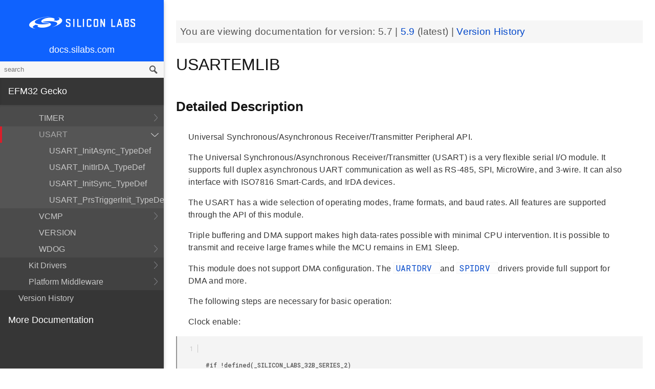

--- FILE ---
content_type: text/html; charset=utf-8
request_url: https://docs.silabs.com/mcu/5.7/efm32g/group-USART
body_size: 28226
content:
<!DOCTYPE html>
<html lang="en">
 <head>
  <script async="" src="https://www.googletagmanager.com/gtag/js?id=UA-160330710-1">
  </script>
  <script>
   window.dataLayer = window.dataLayer || [];
function gtag(){dataLayer.push(arguments);}
gtag('js', new Date());
gtag('config', 'UA-160330710-1');
  </script>
  <meta charset="utf-8"/>
  <meta content="IE=edge,chrome=1" http-equiv="X-UA-Compatible"/>
  <meta content="width=device-width, initial-scale=1.0, maximum-scale=1, user-scalable=0" name="viewport"/>
  <meta name="google" value="notranslate"/>
  <meta content="yes" name="mobile-web-app-capable"/>
  <meta content="yes" name="apple-mobile-web-app-capable"/>
  <meta content="black-translucent" name="apple-mobile-web-app-status-bar-style"/>
  <meta content="#444547" name="theme-color"/>
  <meta content="width=device-width, initial-scale=1, user-scalable=no" name="viewport"/>
  <meta content="Software API documentation" name="content-type"/>
  <meta content="32 bit MCU SDK" name="software-development-kits"/>
  <meta content="Microcontrollers" name="product-line"/>
  <meta content="32-bit MCUs" name="product-category"/>
  <meta content="Gecko" name="product-family"/>
  <meta content="Microcontrollers,Microcontrollers|32-bit MCUs,Microcontrollers|32-bit MCUs|Leopard Gecko" name="product-hierarchy"/>
  <meta content="Documents,Documents|MCU,Documents|MCU|efm32g,Documents|MCU|efm32g|v5.7" name="docs-hierarchy"/>
  <title>
   USARTEMLIB - v5.7 - MCU EFM32G API Documentation Silicon Labs
  </title>
  <link href="https://docs.silabs.com/assets/styles.css" rel="stylesheet"/>
  <script src="http://assets.adobedtm.com/3190d43a5459fc8adf7e79701f27ec76e8640f17/satelliteLib-90b20114fd9a5a718deac08d9895cd97209e7a18.js">
  </script>
 </head>
 <body>
  <nav class="navbar">
   <div class="search-bar">
    <input class="search-input" placeholder="search"/>
    <input class="search-button" type="button"/>
   </div>
   <div class="menu-icon">
   </div>
   <div class="container">
    <a href="https://docs.silabs.com/">
     docs.silabs.com
    </a>
   </div>
  </nav>
  <nav class="menu nocontent">
   <div class="top">
    <a class="logo" href="https://silabs.com/">
    </a>
    <a class="home" href="https://docs.silabs.com/">
     docs.silabs.com
    </a>
    <div class="search-bar">
     <input class="search-input" placeholder="search"/>
     <input class="search-button" type="button"/>
     <div class="search-site">
      <h5>
       Search in:
      </h5>
      <div class="search-site-selector">
       <span class="root" data-level="0">
        docs
       </span>
      </div>
     </div>
    </div>
   </div>
   <div class="main">
    <h3 id="efm32-gecko">
     EFM32 Gecko
    </h3>
    <ul>
     <li>
      <a href="index">
       MCU and Peripherals
      </a>
     </li>
     <li>
      <a href="modules">
       Modules
      </a>
      <ul>
       <li>
        <a href="group-BSP">
         BSP
        </a>
        <ul>
         <li>
          <a href="group-BSP-DK">
           API for DKs
          </a>
          <ul>
           <li>
            <a href="structBC-TypeDef">
             BC_TypeDef
            </a>
           </li>
          </ul>
         </li>
         <li>
          <a href="group-BSP-STK">
           API for STKs and WSTKs
          </a>
          <ul>
           <li>
            <a href="structBCP-Packet">
             BCP_Packet
            </a>
           </li>
           <li>
            <a href="structBCP-Packet-">
             BCP_Packet_
            </a>
           </li>
           <li>
            <a href="structBCP-PacketHeader">
             BCP_PacketHeader
            </a>
           </li>
          </ul>
         </li>
         <li>
          <a href="group-BSPCOMMON">
           Common BSP for all kits
          </a>
         </li>
         <li>
          <a href="group-BSP-INIT">
           Device Initialization
          </a>
         </li>
         <li>
          <a href="group-TBSense-BSP">
           Thunderboard Sense BSP
          </a>
          <ul>
           <li>
            <a href="group-BAP">
             BAP - Barometric Pressure Sensor
            </a>
            <ul>
             <li>
              <a href="struct-BAP-Config">
               __BAP_Config
              </a>
             </li>
            </ul>
           </li>
           <li>
            <a href="group-BOARD-4160">
             BOARD Module for Thunderboard Sense
            </a>
            <ul>
             <li>
              <a href="group-PIC-defs">
               Power and Interrupt Controller Definitions
              </a>
             </li>
            </ul>
           </li>
           <li>
            <a href="group-BOARD-4166">
             BOARD Module for Thunderboard Sense 2
            </a>
           </li>
           <li>
            <a href="group-CCS811">
             CCS811 - Indoor Air Quality Sensor
            </a>
           </li>
           <li>
            <a href="group-HALL">
             HALL - Hall Effect Sensor
            </a>
            <ul>
             <li>
              <a href="group-Si7210">
               Si7210 - Hall Effect Sensor
              </a>
             </li>
             <li>
              <a href="struct-HALL-Config">
               __HALL_Config
              </a>
             </li>
            </ul>
           </li>
           <li>
            <a href="group-ICM20648">
             ICM20648 - 6-axis Motion Sensor Driver
            </a>
           </li>
           <li>
            <a href="group-IMU">
             IMU - Inertial Measurement Unit
            </a>
            <ul>
             <li>
              <a href="struct-IMU-SensorFusion">
               _IMU_SensorFusion
              </a>
             </li>
            </ul>
           </li>
           <li>
            <a href="group-Mic">
             MIC - Microphone Driver (ADC)
            </a>
           </li>
           <li>
            <a href="group-Mic-i2s">
             MIC - Microphone Driver (I2S)
            </a>
           </li>
           <li>
            <a href="group-Si1133">
             SI1133 - Ambient Light and UV Index Sensor
            </a>
            <ul>
             <li>
              <a href="structSI1133-Coeff-TypeDef">
               SI1133_Coeff_TypeDef
              </a>
             </li>
             <li>
              <a href="structSI1133-LuxCoeff-TypeDef">
               SI1133_LuxCoeff_TypeDef
              </a>
             </li>
             <li>
              <a href="structSI1133-Samples-TypeDef">
               SI1133_Samples_TypeDef
              </a>
             </li>
            </ul>
           </li>
           <li>
            <a href="group-Si7021">
             SI7021 - Relative Humidity and Temperature Sensor
            </a>
           </li>
           <li>
            <a href="group-Util">
             Utility Functions
            </a>
           </li>
          </ul>
         </li>
        </ul>
       </li>
       <li>
        <a href="group-Parts">
         Devices
        </a>
        <ul>
         <li>
          <a href="group-EFM32G">
           EFM32G
          </a>
         </li>
         <li>
          <a href="group-EFM32G890F128">
           EFM32G890F128
          </a>
          <ul>
           <li>
            <a href="group-EFM32G890F128-Alternate-Function">
             EFM32G890F128 Alternate Function
            </a>
           </li>
           <li>
            <a href="group-EFM32G890F128-BitFields">
             EFM32G890F128 Bit Fields
            </a>
            <ul>
             <li>
              <a href="group-EFM32G890F128-UNLOCK">
               EFM32G890F128 Unlock Codes
              </a>
             </li>
            </ul>
           </li>
           <li>
            <a href="group-EFM32G890F128-Core">
             EFM32G890F128 Core
            </a>
           </li>
           <li>
            <a href="group-EFM32G890F128-Part">
             EFM32G890F128 Part
            </a>
           </li>
           <li>
            <a href="group-EFM32G890F128-Peripheral-Declaration">
             EFM32G890F128 Peripheral Declarations
            </a>
           </li>
           <li>
            <a href="group-EFM32G890F128-Peripheral-Base">
             EFM32G890F128 Peripheral Memory Map
            </a>
           </li>
           <li>
            <a href="group-EFM32G890F128-Peripheral-TypeDefs">
             EFM32G890F128 Peripheral TypeDefs
            </a>
           </li>
          </ul>
         </li>
         <li>
          <a href="group-EFM32G-ACMP">
           EFM32G_ACMP
          </a>
          <ul>
           <li>
            <a href="structACMP-TypeDef">
             ACMP_TypeDef
            </a>
           </li>
          </ul>
         </li>
         <li>
          <a href="group-EFM32G-ACMP-BitFields">
           EFM32G_ACMP_BitFields
          </a>
         </li>
         <li>
          <a href="group-EFM32G-ADC">
           EFM32G_ADC
          </a>
          <ul>
           <li>
            <a href="structADC-TypeDef">
             ADC_TypeDef
            </a>
           </li>
          </ul>
         </li>
         <li>
          <a href="group-EFM32G-ADC-BitFields">
           EFM32G_ADC_BitFields
          </a>
         </li>
         <li>
          <a href="group-EFM32G-AES">
           EFM32G_AES
          </a>
          <ul>
           <li>
            <a href="structAES-TypeDef">
             AES_TypeDef
            </a>
           </li>
          </ul>
         </li>
         <li>
          <a href="group-EFM32G-AES-BitFields">
           EFM32G_AES_BitFields
          </a>
         </li>
         <li>
          <a href="group-EFM32G-AF-Pins">
           EFM32G_AF_Pins
          </a>
         </li>
         <li>
          <a href="group-EFM32G-AF-Ports">
           EFM32G_AF_Ports
          </a>
         </li>
         <li>
          <a href="group-EFM32G-CALIBRATE">
           EFM32G_CALIBRATE
          </a>
          <ul>
           <li>
            <a href="structCALIBRATE-TypeDef">
             CALIBRATE_TypeDef
            </a>
           </li>
          </ul>
         </li>
         <li>
          <a href="group-EFM32G-CMU">
           EFM32G_CMU
          </a>
          <ul>
           <li>
            <a href="structCMU-TypeDef">
             CMU_TypeDef
            </a>
           </li>
          </ul>
         </li>
         <li>
          <a href="group-EFM32G-CMU-BitFields">
           EFM32G_CMU_BitFields
          </a>
         </li>
         <li>
          <a href="group-EFM32G-DAC">
           EFM32G_DAC
          </a>
          <ul>
           <li>
            <a href="structDAC-TypeDef">
             DAC_TypeDef
            </a>
           </li>
          </ul>
         </li>
         <li>
          <a href="group-EFM32G-DAC-BitFields">
           EFM32G_DAC_BitFields
          </a>
         </li>
         <li>
          <a href="group-EFM32G-DEVINFO">
           EFM32G_DEVINFO
          </a>
          <ul>
           <li>
            <a href="structDEVINFO-TypeDef">
             DEVINFO_TypeDef
            </a>
           </li>
          </ul>
         </li>
         <li>
          <a href="group-EFM32G-DEVINFO-BitFields">
           EFM32G_DEVINFO_BitFields
          </a>
         </li>
         <li>
          <a href="group-EFM32G-DMA">
           EFM32G_DMA
          </a>
          <ul>
           <li>
            <a href="structDMA-TypeDef">
             DMA_TypeDef
            </a>
           </li>
          </ul>
         </li>
         <li>
          <a href="group-EFM32G-DMACTRL-BitFields">
           EFM32G_DMACTRL_BitFields
          </a>
         </li>
         <li>
          <a href="group-EFM32G-DMAREQ-BitFields">
           EFM32G_DMAREQ_BitFields
          </a>
         </li>
         <li>
          <a href="group-EFM32G-DMA-BitFields">
           EFM32G_DMA_BitFields
          </a>
         </li>
         <li>
          <a href="group-EFM32G-DMA-DESCRIPTOR">
           EFM32G_DMA_DESCRIPTOR
          </a>
          <ul>
           <li>
            <a href="structDMA-DESCRIPTOR-TypeDef">
             DMA_DESCRIPTOR_TypeDef
            </a>
           </li>
          </ul>
         </li>
         <li>
          <a href="group-EFM32G-EBI">
           EFM32G_EBI
          </a>
          <ul>
           <li>
            <a href="structEBI-TypeDef">
             EBI_TypeDef
            </a>
           </li>
          </ul>
         </li>
         <li>
          <a href="group-EFM32G-EBI-BitFields">
           EFM32G_EBI_BitFields
          </a>
         </li>
         <li>
          <a href="group-EFM32G-EMU">
           EFM32G_EMU
          </a>
          <ul>
           <li>
            <a href="structEMU-TypeDef">
             EMU_TypeDef
            </a>
           </li>
          </ul>
         </li>
         <li>
          <a href="group-EFM32G-EMU-BitFields">
           EFM32G_EMU_BitFields
          </a>
         </li>
         <li>
          <a href="group-EFM32G-GPIO">
           EFM32G_GPIO
          </a>
          <ul>
           <li>
            <a href="structGPIO-TypeDef">
             GPIO_TypeDef
            </a>
           </li>
          </ul>
         </li>
         <li>
          <a href="group-EFM32G-GPIO-BitFields">
           EFM32G_GPIO_BitFields
          </a>
         </li>
         <li>
          <a href="group-EFM32G-I2C">
           EFM32G_I2C
          </a>
          <ul>
           <li>
            <a href="structI2C-TypeDef">
             I2C_TypeDef
            </a>
           </li>
          </ul>
         </li>
         <li>
          <a href="group-EFM32G-I2C-BitFields">
           EFM32G_I2C_BitFields
          </a>
         </li>
         <li>
          <a href="group-EFM32G-LCD">
           EFM32G_LCD
          </a>
          <ul>
           <li>
            <a href="structLCD-TypeDef">
             LCD_TypeDef
            </a>
           </li>
          </ul>
         </li>
         <li>
          <a href="group-EFM32G-LCD-BitFields">
           EFM32G_LCD_BitFields
          </a>
         </li>
         <li>
          <a href="group-EFM32G-LETIMER">
           EFM32G_LETIMER
          </a>
          <ul>
           <li>
            <a href="structLETIMER-TypeDef">
             LETIMER_TypeDef
            </a>
           </li>
          </ul>
         </li>
         <li>
          <a href="group-EFM32G-LETIMER-BitFields">
           EFM32G_LETIMER_BitFields
          </a>
         </li>
         <li>
          <a href="group-EFM32G-LEUART">
           EFM32G_LEUART
          </a>
          <ul>
           <li>
            <a href="structLEUART-TypeDef">
             LEUART_TypeDef
            </a>
           </li>
          </ul>
         </li>
         <li>
          <a href="group-EFM32G-LEUART-BitFields">
           EFM32G_LEUART_BitFields
          </a>
         </li>
         <li>
          <a href="group-EFM32G-MSC">
           EFM32G_MSC
          </a>
          <ul>
           <li>
            <a href="structMSC-TypeDef">
             MSC_TypeDef
            </a>
           </li>
          </ul>
         </li>
         <li>
          <a href="group-EFM32G-MSC-BitFields">
           EFM32G_MSC_BitFields
          </a>
         </li>
         <li>
          <a href="group-EFM32G-PCNT">
           EFM32G_PCNT
          </a>
          <ul>
           <li>
            <a href="structPCNT-TypeDef">
             PCNT_TypeDef
            </a>
           </li>
          </ul>
         </li>
         <li>
          <a href="group-EFM32G-PCNT-BitFields">
           EFM32G_PCNT_BitFields
          </a>
         </li>
         <li>
          <a href="group-EFM32G-PRS">
           EFM32G_PRS
          </a>
          <ul>
           <li>
            <a href="structPRS-TypeDef">
             PRS_TypeDef
            </a>
           </li>
          </ul>
         </li>
         <li>
          <a href="group-EFM32G-PRS-BitFields">
           EFM32G_PRS_BitFields
          </a>
         </li>
         <li>
          <a href="group-EFM32G-PRS-Signals">
           EFM32G_PRS_Signals
          </a>
         </li>
         <li>
          <a href="group-EFM32G-RMU">
           EFM32G_RMU
          </a>
          <ul>
           <li>
            <a href="structRMU-TypeDef">
             RMU_TypeDef
            </a>
           </li>
          </ul>
         </li>
         <li>
          <a href="group-EFM32G-RMU-BitFields">
           EFM32G_RMU_BitFields
          </a>
         </li>
         <li>
          <a href="group-EFM32G-ROMTABLE">
           EFM32G_ROMTABLE
          </a>
          <ul>
           <li>
            <a href="structROMTABLE-TypeDef">
             ROMTABLE_TypeDef
            </a>
           </li>
          </ul>
         </li>
         <li>
          <a href="group-EFM32G-ROMTABLE-BitFields">
           EFM32G_ROMTABLE_BitFields
          </a>
         </li>
         <li>
          <a href="group-EFM32G-RTC">
           EFM32G_RTC
          </a>
          <ul>
           <li>
            <a href="structRTC-TypeDef">
             RTC_TypeDef
            </a>
           </li>
          </ul>
         </li>
         <li>
          <a href="group-EFM32G-RTC-BitFields">
           EFM32G_RTC_BitFields
          </a>
         </li>
         <li>
          <a href="group-EFM32G-TIMER">
           EFM32G_TIMER
          </a>
          <ul>
           <li>
            <a href="structTIMER-TypeDef">
             TIMER_TypeDef
            </a>
           </li>
          </ul>
         </li>
         <li>
          <a href="group-EFM32G-TIMER-BitFields">
           EFM32G_TIMER_BitFields
          </a>
         </li>
         <li>
          <a href="group-EFM32G-UART-BitFields">
           EFM32G_UART_BitFields
          </a>
         </li>
         <li>
          <a href="group-EFM32G-USART">
           EFM32G_USART
          </a>
          <ul>
           <li>
            <a href="structUSART-TypeDef">
             USART_TypeDef
            </a>
           </li>
          </ul>
         </li>
         <li>
          <a href="group-EFM32G-USART-BitFields">
           EFM32G_USART_BitFields
          </a>
         </li>
         <li>
          <a href="group-EFM32G-VCMP">
           EFM32G_VCMP
          </a>
          <ul>
           <li>
            <a href="structVCMP-TypeDef">
             VCMP_TypeDef
            </a>
           </li>
          </ul>
         </li>
         <li>
          <a href="group-EFM32G-VCMP-BitFields">
           EFM32G_VCMP_BitFields
          </a>
         </li>
         <li>
          <a href="group-EFM32G-WDOG">
           EFM32G_WDOG
          </a>
          <ul>
           <li>
            <a href="structWDOG-TypeDef">
             WDOG_TypeDef
            </a>
           </li>
          </ul>
         </li>
         <li>
          <a href="group-EFM32G-WDOG-BitFields">
           EFM32G_WDOG_BitFields
          </a>
         </li>
         <li>
          <a href="structDMA-CH-TypeDef">
           DMA_CH_TypeDef
          </a>
         </li>
         <li>
          <a href="structGPIO-P-TypeDef">
           GPIO_P_TypeDef
          </a>
         </li>
         <li>
          <a href="structPRS-CH-TypeDef">
           PRS_CH_TypeDef
          </a>
         </li>
         <li>
          <a href="structTIMER-CC-TypeDef">
           TIMER_CC_TypeDef
          </a>
         </li>
        </ul>
       </li>
       <li>
        <a href="group-emdrv">
         EMDRV
        </a>
        <ul>
         <li>
          <a href="group-DMADRV">
           DMADRV
          </a>
         </li>
         <li>
          <a href="group-EZRADIODRV">
           EZRADIODRV
          </a>
          <ul>
           <li>
            <a href="group-API-Layer">
             API_Layer
            </a>
           </li>
           <li>
            <a href="group-COMM-Layer">
             COMM_Layer
            </a>
           </li>
           <li>
            <a href="group-HAL-Layer">
             HAL_Layer
            </a>
           </li>
           <li>
            <a href="group-Plugin-System">
             Plugin_System
            </a>
            <ul>
             <li>
              <a href="group-Auto-ACK-Plugin">
               Auto_ACK_Plugin
              </a>
              <ul>
               <li>
                <a href="structEZRADIODRV-AutoAckHandle">
                 EZRADIODRV_AutoAckHandle
                </a>
               </li>
              </ul>
             </li>
             <li>
              <a href="group-CRC-Error-Plugin">
               CRC_Error_Plugin
              </a>
              <ul>
               <li>
                <a href="structEZRADIODRV-PacketCrcErrorHandle">
                 EZRADIODRV_PacketCrcErrorHandle
                </a>
               </li>
              </ul>
             </li>
             <li>
              <a href="group-Direct-Receive-Plugin">
               Direct_Receive_Plugin
              </a>
              <ul>
               <li>
                <a href="structEZRADIODRV-DirectRxHandle">
                 EZRADIODRV_DirectRxHandle
                </a>
               </li>
              </ul>
             </li>
             <li>
              <a href="group-Direct-Transmit-Plugin">
               Direct_Transmit_Plugin
              </a>
              <ul>
               <li>
                <a href="structEZRADIODRV-DirectTxHandle">
                 EZRADIODRV_DirectTxHandle
                </a>
               </li>
              </ul>
             </li>
             <li>
              <a href="group-PN9-Plugin">
               PN9_Plugin
              </a>
              <ul>
               <li>
                <a href="structEZRADIODRV-Pn9Handle">
                 EZRADIODRV_Pn9Handle
                </a>
               </li>
              </ul>
             </li>
             <li>
              <a href="group-Plugin-Manager">
               Plugin_Manager
              </a>
              <ul>
               <li>
                <a href="structEZRADIODRV-HandleData">
                 EZRADIODRV_HandleData
                </a>
               </li>
              </ul>
             </li>
             <li>
              <a href="group-Receive-Plugin">
               Receive_Plugin
              </a>
              <ul>
               <li>
                <a href="structEZRADIODRV-PacketRxHandle">
                 EZRADIODRV_PacketRxHandle
                </a>
               </li>
              </ul>
             </li>
             <li>
              <a href="group-Transmit-Plugin">
               Transmit_Plugin
              </a>
              <ul>
               <li>
                <a href="structEZRADIODRV-FieldLength">
                 EZRADIODRV_FieldLength
                </a>
               </li>
               <li>
                <a href="structEZRADIODRV-PacketLengthConfig">
                 EZRADIODRV_PacketLengthConfig
                </a>
               </li>
               <li>
                <a href="structEZRADIODRV-PacketTxHandle">
                 EZRADIODRV_PacketTxHandle
                </a>
               </li>
              </ul>
             </li>
             <li>
              <a href="group-Unmod-Carrier-Plugin">
               Unmod_Carrier_Plugin
              </a>
              <ul>
               <li>
                <a href="structEZRADIODRV-UnmodCarrierHandle">
                 EZRADIODRV_UnmodCarrierHandle
                </a>
               </li>
              </ul>
             </li>
            </ul>
           </li>
          </ul>
         </li>
         <li>
          <a href="group-GPIOINT">
           GPIOINT
          </a>
         </li>
         <li>
          <a href="group-NVM">
           NVM
          </a>
         </li>
         <li>
          <a href="group-NVM3">
           NVM3
          </a>
          <ul>
           <li>
            <a href="group-NVM3Hal">
             NVM3Hal
            </a>
            <ul>
             <li>
              <a href="structnvm3-HalHandle-t">
               nvm3_HalHandle_t
              </a>
             </li>
             <li>
              <a href="structnvm3-HalInfo">
               nvm3_HalInfo
              </a>
             </li>
            </ul>
           </li>
           <li>
            <a href="group-NVM3Lock">
             NVM3Lock
            </a>
           </li>
           <li>
            <a href="structnvm3-CacheEntry">
             nvm3_CacheEntry
            </a>
           </li>
           <li>
            <a href="structnvm3-Init-t">
             nvm3_Init_t
            </a>
           </li>
          </ul>
         </li>
         <li>
          <a href="group-RTCDRV">
           RTCDRV
          </a>
         </li>
         <li>
          <a href="group-SLEEP">
           SLEEP
          </a>
          <ul>
           <li>
            <a href="structSLEEP-Init-t">
             SLEEP_Init_t
            </a>
           </li>
          </ul>
         </li>
         <li>
          <a href="group-SPIDRV">
           SPIDRV
          </a>
          <ul>
           <li>
            <a href="structSPIDRV-HandleData">
             SPIDRV_HandleData
            </a>
           </li>
           <li>
            <a href="structSPIDRV-Init">
             SPIDRV_Init
            </a>
           </li>
          </ul>
         </li>
         <li>
          <a href="group-TEMPDRV">
           TEMPDRV
          </a>
         </li>
         <li>
          <a href="group-UARTDRV">
           UARTDRV
          </a>
          <ul>
           <li>
            <a href="structUARTDRV-Buffer-FifoQueue-t">
             UARTDRV_Buffer_FifoQueue_t
            </a>
           </li>
           <li>
            <a href="structUARTDRV-Buffer-t">
             UARTDRV_Buffer_t
            </a>
           </li>
           <li>
            <a href="structUARTDRV-HandleData">
             UARTDRV_HandleData
            </a>
           </li>
           <li>
            <a href="structUARTDRV-InitLeuart-t">
             UARTDRV_InitLeuart_t
            </a>
           </li>
           <li>
            <a href="structUARTDRV-InitUart-t">
             UARTDRV_InitUart_t
            </a>
           </li>
          </ul>
         </li>
         <li>
          <a href="group-USTIMER">
           USTIMER
          </a>
         </li>
        </ul>
       </li>
       <li>
        <a href="group-emlib">
         EMLIB
        </a>
        <ul>
         <li>
          <a href="group-ACMP">
           ACMP
          </a>
          <ul>
           <li>
            <a href="structACMP-CapsenseInit-TypeDef">
             ACMP_CapsenseInit_TypeDef
            </a>
           </li>
           <li>
            <a href="structACMP-Init-TypeDef">
             ACMP_Init_TypeDef
            </a>
           </li>
          </ul>
         </li>
         <li>
          <a href="group-ADC">
           ADC
          </a>
          <ul>
           <li>
            <a href="structADC-Init-TypeDef">
             ADC_Init_TypeDef
            </a>
           </li>
           <li>
            <a href="structADC-InitScan-TypeDef">
             ADC_InitScan_TypeDef
            </a>
           </li>
           <li>
            <a href="structADC-InitScanInput-TypeDef">
             ADC_InitScanInput_TypeDef
            </a>
           </li>
           <li>
            <a href="structADC-InitSingle-TypeDef">
             ADC_InitSingle_TypeDef
            </a>
           </li>
          </ul>
         </li>
         <li>
          <a href="group-AES">
           AES
          </a>
         </li>
         <li>
          <a href="group-ASSERT">
           ASSERT
          </a>
         </li>
         <li>
          <a href="group-BUS">
           BUS
          </a>
         </li>
         <li>
          <a href="group-CHIP">
           CHIP
          </a>
         </li>
         <li>
          <a href="group-CMU">
           CMU
          </a>
          <ul>
           <li>
            <a href="structCMU-HFXOInit-TypeDef">
             CMU_HFXOInit_TypeDef
            </a>
           </li>
           <li>
            <a href="structCMU-LFXOInit-TypeDef">
             CMU_LFXOInit_TypeDef
            </a>
           </li>
          </ul>
         </li>
         <li>
          <a href="group-COMMON">
           COMMON
          </a>
         </li>
         <li>
          <a href="group-CORE">
           CORE
          </a>
          <ul>
           <li>
            <a href="structCORE-nvicMask-t">
             CORE_nvicMask_t
            </a>
           </li>
          </ul>
         </li>
         <li>
          <a href="group-DAC">
           DAC
          </a>
          <ul>
           <li>
            <a href="structDAC-Init-TypeDef">
             DAC_Init_TypeDef
            </a>
           </li>
           <li>
            <a href="structDAC-InitChannel-TypeDef">
             DAC_InitChannel_TypeDef
            </a>
           </li>
          </ul>
         </li>
         <li>
          <a href="group-DBG">
           DBG
          </a>
         </li>
         <li>
          <a href="group-DMA">
           DMA
          </a>
          <ul>
           <li>
            <a href="structDMA-CB-TypeDef">
             DMA_CB_TypeDef
            </a>
           </li>
           <li>
            <a href="structDMA-CfgChannel-TypeDef">
             DMA_CfgChannel_TypeDef
            </a>
           </li>
           <li>
            <a href="structDMA-CfgDescr-TypeDef">
             DMA_CfgDescr_TypeDef
            </a>
           </li>
           <li>
            <a href="structDMA-CfgDescrSGAlt-TypeDef">
             DMA_CfgDescrSGAlt_TypeDef
            </a>
           </li>
           <li>
            <a href="structDMA-Init-TypeDef">
             DMA_Init_TypeDef
            </a>
           </li>
          </ul>
         </li>
         <li>
          <a href="group-EBI">
           EBI
          </a>
          <ul>
           <li>
            <a href="structEBI-Init-TypeDef">
             EBI_Init_TypeDef
            </a>
           </li>
          </ul>
         </li>
         <li>
          <a href="group-EMU">
           EMU
          </a>
          <ul>
           <li>
            <a href="structEMU-EM23Init-TypeDef">
             EMU_EM23Init_TypeDef
            </a>
           </li>
          </ul>
         </li>
         <li>
          <a href="group-GPIO">
           GPIO
          </a>
         </li>
         <li>
          <a href="group-I2C">
           I2C
          </a>
          <ul>
           <li>
            <a href="structI2C-Init-TypeDef">
             I2C_Init_TypeDef
            </a>
           </li>
           <li>
            <a href="structI2C-TransferSeq-TypeDef">
             I2C_TransferSeq_TypeDef
            </a>
           </li>
          </ul>
         </li>
         <li>
          <a href="group-INT">
           INT
          </a>
         </li>
         <li>
          <a href="group-LCD">
           LCD
          </a>
          <ul>
           <li>
            <a href="structLCD-AnimInit-TypeDef">
             LCD_AnimInit_TypeDef
            </a>
           </li>
           <li>
            <a href="structLCD-FrameCountInit-TypeDef">
             LCD_FrameCountInit_TypeDef
            </a>
           </li>
           <li>
            <a href="structLCD-Init-TypeDef">
             LCD_Init_TypeDef
            </a>
           </li>
          </ul>
         </li>
         <li>
          <a href="group-LETIMER">
           LETIMER
          </a>
          <ul>
           <li>
            <a href="structLETIMER-Init-TypeDef">
             LETIMER_Init_TypeDef
            </a>
           </li>
          </ul>
         </li>
         <li>
          <a href="group-LEUART">
           LEUART
          </a>
          <ul>
           <li>
            <a href="structLEUART-Init-TypeDef">
             LEUART_Init_TypeDef
            </a>
           </li>
          </ul>
         </li>
         <li>
          <a href="group-MPU">
           MPU
          </a>
          <ul>
           <li>
            <a href="structMPU-RegionInit-TypeDef">
             MPU_RegionInit_TypeDef
            </a>
           </li>
          </ul>
         </li>
         <li>
          <a href="group-MSC">
           MSC
          </a>
          <ul>
           <li>
            <a href="structMSC-ExecConfig-TypeDef">
             MSC_ExecConfig_TypeDef
            </a>
           </li>
          </ul>
         </li>
         <li>
          <a href="group-PCNT">
           PCNT
          </a>
          <ul>
           <li>
            <a href="structPCNT-Init-TypeDef">
             PCNT_Init_TypeDef
            </a>
           </li>
          </ul>
         </li>
         <li>
          <a href="group-PRS">
           PRS
          </a>
         </li>
         <li>
          <a href="group-RAMFUNC">
           RAMFUNC
          </a>
         </li>
         <li>
          <a href="group-RMU">
           RMU
          </a>
         </li>
         <li>
          <a href="group-RTC">
           RTC
          </a>
          <ul>
           <li>
            <a href="structRTC-Init-TypeDef">
             RTC_Init_TypeDef
            </a>
           </li>
          </ul>
         </li>
         <li>
          <a href="group-SYSTEM">
           SYSTEM
          </a>
          <ul>
           <li>
            <a href="structSYSTEM-CalAddrVal-TypeDef">
             SYSTEM_CalAddrVal_TypeDef
            </a>
           </li>
           <li>
            <a href="structSYSTEM-ChipRevision-TypeDef">
             SYSTEM_ChipRevision_TypeDef
            </a>
           </li>
          </ul>
         </li>
         <li>
          <a href="group-TIMER">
           TIMER
          </a>
          <ul>
           <li>
            <a href="structTIMER-Init-TypeDef">
             TIMER_Init_TypeDef
            </a>
           </li>
           <li>
            <a href="structTIMER-InitCC-TypeDef">
             TIMER_InitCC_TypeDef
            </a>
           </li>
           <li>
            <a href="structTIMER-InitDTI-TypeDef">
             TIMER_InitDTI_TypeDef
            </a>
           </li>
          </ul>
         </li>
         <li>
          <a href="group-USART">
           USART
          </a>
          <ul>
           <li>
            <a href="structUSART-InitAsync-TypeDef">
             USART_InitAsync_TypeDef
            </a>
           </li>
           <li>
            <a href="structUSART-InitIrDA-TypeDef">
             USART_InitIrDA_TypeDef
            </a>
           </li>
           <li>
            <a href="structUSART-InitSync-TypeDef">
             USART_InitSync_TypeDef
            </a>
           </li>
           <li>
            <a href="structUSART-PrsTriggerInit-TypeDef">
             USART_PrsTriggerInit_TypeDef
            </a>
           </li>
          </ul>
         </li>
         <li>
          <a href="group-VCMP">
           VCMP
          </a>
          <ul>
           <li>
            <a href="structVCMP-Init-TypeDef">
             VCMP_Init_TypeDef
            </a>
           </li>
          </ul>
         </li>
         <li>
          <a href="group-VERSION">
           VERSION
          </a>
         </li>
         <li>
          <a href="group-WDOG">
           WDOG
          </a>
          <ul>
           <li>
            <a href="structWDOG-Init-TypeDef">
             WDOG_Init_TypeDef
            </a>
           </li>
          </ul>
         </li>
        </ul>
       </li>
       <li>
        <a href="group-kitdrv">
         Kit Drivers
        </a>
        <ul>
         <li>
          <a href="group-CPT112S-I2C">
           CPT112S_I2C
          </a>
         </li>
         <li>
          <a href="group-CapSense">
           CapSense
          </a>
         </li>
         <li>
          <a href="group-Display">
           Display
          </a>
          <ul>
           <li>
            <a href="structDISPLAY-Device-t">
             DISPLAY_Device_t
            </a>
           </li>
           <li>
            <a href="structDISPLAY-Geometry-t">
             DISPLAY_Geometry_t
            </a>
           </li>
          </ul>
         </li>
         <li>
          <a href="group-DmaCtrl">
           DmaCtrl
          </a>
         </li>
         <li>
          <a href="group-EEPROM">
           EEPROM
          </a>
         </li>
         <li>
          <a href="group-Msd">
           Gecko USB MSD
          </a>
          <ul>
           <li>
            <a href="structMSDBOT-CBW-TypeDef">
             MSDBOT_CBW_TypeDef
            </a>
           </li>
           <li>
            <a href="structMSDBOT-CSW-TypeDef">
             MSDBOT_CSW_TypeDef
            </a>
           </li>
           <li>
            <a href="structMSDD-CmdStatus-TypeDef">
             MSDD_CmdStatus_TypeDef
            </a>
           </li>
           <li>
            <a href="structMSDSCSI-Inquiry-TypeDef">
             MSDSCSI_Inquiry_TypeDef
            </a>
           </li>
           <li>
            <a href="structMSDSCSI-InquiryData-TypeDef">
             MSDSCSI_InquiryData_TypeDef
            </a>
           </li>
           <li>
            <a href="structMSDSCSI-Read10-TypeDef">
             MSDSCSI_Read10_TypeDef
            </a>
           </li>
           <li>
            <a href="structMSDSCSI-ReadCapacity-TypeDef">
             MSDSCSI_ReadCapacity_TypeDef
            </a>
           </li>
           <li>
            <a href="structMSDSCSI-ReadCapacityData-TypeDef">
             MSDSCSI_ReadCapacityData_TypeDef
            </a>
           </li>
           <li>
            <a href="structMSDSCSI-RequestSense-TypeDef">
             MSDSCSI_RequestSense_TypeDef
            </a>
           </li>
           <li>
            <a href="structMSDSCSI-RequestSenseData-TypeDef">
             MSDSCSI_RequestSenseData_TypeDef
            </a>
           </li>
           <li>
            <a href="structMSDSCSI-StartStopUnit-TypeDef">
             MSDSCSI_StartStopUnit_TypeDef
            </a>
           </li>
           <li>
            <a href="structMSDSCSI-Verify10-TypeDef">
             MSDSCSI_Verify10_TypeDef
            </a>
           </li>
           <li>
            <a href="structMSDSCSI-Write10-TypeDef">
             MSDSCSI_Write10_TypeDef
            </a>
           </li>
          </ul>
         </li>
         <li>
          <a href="group-gusbcdc">
           Gecko USB RS232 bridge
          </a>
         </li>
         <li>
          <a href="group-HidKeyboard">
           HidKeyboard
          </a>
          <ul>
           <li>
            <a href="structHIDKBD-Init-t">
             HIDKBD_Init_t
            </a>
           </li>
           <li>
            <a href="structHIDKBD-KeyReport-t">
             HIDKBD_KeyReport_t
            </a>
           </li>
          </ul>
         </li>
         <li>
          <a href="group-I2CSPM">
           I2CSPM
          </a>
          <ul>
           <li>
            <a href="structI2CSPM-Init-TypeDef">
             I2CSPM_Init_TypeDef
            </a>
           </li>
          </ul>
         </li>
         <li>
          <a href="group-ksz8851snl">
           Ksz8851snl
          </a>
          <ul>
           <li>
            <a href="structKSZ8851SLN-mib-s">
             KSZ8851SLN_mib_s
            </a>
           </li>
          </ul>
         </li>
         <li>
          <a href="group-MicroSd">
           MicroSd
          </a>
         </li>
         <li>
          <a href="group-NANDFlash">
           NANDFlash
          </a>
          <ul>
           <li>
            <a href="structNANDFLASH-Info-TypeDef">
             NANDFLASH_Info_TypeDef
            </a>
           </li>
          </ul>
         </li>
         <li>
          <a href="group-NORFlash">
           NORFlash
          </a>
          <ul>
           <li>
            <a href="structNORFLASH-Info-TypeDef">
             NORFLASH_Info_TypeDef
            </a>
           </li>
          </ul>
         </li>
         <li>
          <a href="group-RetargetIo">
           RetargetIo
          </a>
         </li>
         <li>
          <a href="group-SegmentLcd">
           SegmentLcd
          </a>
          <ul>
           <li>
            <a href="structARING-TypeDef">
             ARING_TypeDef
            </a>
           </li>
           <li>
            <a href="structARRAY-TypeDef">
             ARRAY_TypeDef
            </a>
           </li>
           <li>
            <a href="structBATTERY-TypeDef">
             BATTERY_TypeDef
            </a>
           </li>
           <li>
            <a href="structBlock-TypeDef">
             Block_TypeDef
            </a>
           </li>
           <li>
            <a href="structCHAR-TypeDef">
             CHAR_TypeDef
            </a>
           </li>
           <li>
            <a href="structEM-TypeDef">
             EM_TypeDef
            </a>
           </li>
           <li>
            <a href="structMCU-DISPLAY">
             MCU_DISPLAY
            </a>
           </li>
           <li>
            <a href="structNUMBER-TypeDef">
             NUMBER_TypeDef
            </a>
           </li>
          </ul>
         </li>
         <li>
          <a href="group-Si114x">
           Si114x
          </a>
          <ul>
           <li>
            <a href="structSI114X-CAL-S">
             SI114X_CAL_S
            </a>
           </li>
           <li>
            <a href="structSI114X-IRQ-SAMPLE">
             SI114X_IRQ_SAMPLE
            </a>
           </li>
          </ul>
         </li>
         <li>
          <a href="group-Si7013">
           Si7013
          </a>
         </li>
         <li>
          <a href="group-Si72xx">
           Si72xx
          </a>
         </li>
         <li>
          <a href="group-Tft">
           TFT
          </a>
         </li>
         <li>
          <a href="group-TempSensor">
           TempSensor
          </a>
          <ul>
           <li>
            <a href="structTEMPSENS-Temp-TypeDef">
             TEMPSENS_Temp_TypeDef
            </a>
           </li>
          </ul>
         </li>
         <li>
          <a href="group-Textdisplay">
           Textdisplay
          </a>
          <ul>
           <li>
            <a href="structTEXTDISPLAY-Config-t">
             TEXTDISPLAY_Config_t
            </a>
           </li>
          </ul>
         </li>
         <li>
          <a href="group-Touch">
           Touch
          </a>
          <ul>
           <li>
            <a href="structTOUCH-Config-TypeDef">
             TOUCH_Config_TypeDef
            </a>
           </li>
           <li>
            <a href="structTOUCH-Pos-TypeDef">
             TOUCH_Pos_TypeDef
            </a>
           </li>
          </ul>
         </li>
         <li>
          <a href="group-Udelay">
           Udelay
          </a>
         </li>
         <li>
          <a href="group-UsbHid">
           UsbHid
          </a>
         </li>
         <li>
          <a href="group-VddCheck">
           VddCheck
          </a>
         </li>
        </ul>
       </li>
       <li>
        <a href="group-middleware">
         Platform Middleware
        </a>
        <ul>
         <li>
          <a href="group-cslib-group">
           Capacitive Sensing Firmware Library
          </a>
          <ul>
           <li>
            <a href="structSensorStruct-t">
             SensorStruct_t
            </a>
           </li>
           <li>
            <a href="unionSI-UU32">
             SI_UU32
            </a>
           </li>
          </ul>
         </li>
         <li>
          <a href="group-glib">
           GLIB
          </a>
          <ul>
           <li>
            <a href="struct-BMP-DataType">
             __BMP_DataType
            </a>
           </li>
           <li>
            <a href="struct-BMP-Header">
             __BMP_Header
            </a>
           </li>
           <li>
            <a href="struct-BMP-Palette">
             __BMP_Palette
            </a>
           </li>
           <li>
            <a href="struct-GLIB-Context-t">
             __GLIB_Context_t
            </a>
           </li>
           <li>
            <a href="struct-GLIB-Font-t">
             __GLIB_Font_t
            </a>
           </li>
           <li>
            <a href="struct-GLIB-Rectangle-t">
             __GLIB_Rectangle_t
            </a>
           </li>
          </ul>
         </li>
        </ul>
       </li>
      </ul>
     </li>
     <li>
      <a href="_version_history">
       Version History
      </a>
     </li>
    </ul>
    <p>
     <a href="deprecated">
     </a>
    </p>
    <h3 id="more-documentation">
     <a href="https://www.silabs.com/support/resources.p-microcontrollers_32-bit-mcus">
      More Documentation
     </a>
    </h3>
   </div>
   <div id="split-bar">
   </div>
  </nav>
  <div class="overlay">
  </div>
  <main class="content">
   <article>
    <p class="banner">
     You are viewing documentation for version:
     <em>
      5.7
     </em>
     |
     <a href="https://docs.silabs.com/mcu/latest/efm32g">
      5.9
     </a>
     (latest) |
     <a href="_version_history">
      Version History
     </a>
    </p>
    <div class="header">
     <div class="headertitle">
      <h1 class="title">
       USARTEMLIB
      </h1>
     </div>
    </div>
    <div class="contents">
     <a id="details" name="details">
     </a>
     <h2 class="groupheader">
      Detailed Description
     </h2>
     <p>
      Universal Synchronous/Asynchronous Receiver/Transmitter Peripheral API.
     </p>
     <p>
      The Universal Synchronous/Asynchronous Receiver/Transmitter (USART) is a very flexible serial I/O module. It supports full duplex asynchronous UART communication as well as RS-485, SPI, MicroWire, and 3-wire. It can also interface with ISO7816 Smart-Cards, and IrDA devices.
     </p>
     <p>
      The USART has a wide selection of operating modes, frame formats, and baud rates. All features are supported through the API of this module.
     </p>
     <p>
      Triple buffering and DMA support makes high data-rates possible with minimal CPU intervention. It is possible to transmit and receive large frames while the MCU remains in EM1 Sleep.
     </p>
     <p>
      This module does not support DMA configuration. The
      <a class="el" href="group-UARTDRV">
       UARTDRV
      </a>
      and
      <a class="el" href="group-SPIDRV">
       SPIDRV
      </a>
      drivers provide full support for DMA and more.
     </p>
     <p>
      The following steps are necessary for basic operation:
     </p>
     <p>
      Clock enable:
     </p>
     <div class="fragment">
      <div class="line">
       <span class="preprocessor">
        #if !defined(_SILICON_LABS_32B_SERIES_2)
       </span>
      </div>
      <div class="line">
       <span class="comment">
        /* USART is a HFPERCLK peripheral. Enable HFPERCLK domain and USART0.
       </span>
      </div>
      <div class="line">
       <span class="comment">
        * We also need to enable the clock for GPIO to configure pins. */
       </span>
      </div>
      <div class="line">
       <a class="code" href="group-CMU#ga93913d50050d52b38b0a7c7c08ac81e8">
        CMU_ClockEnable
       </a>
       (
       <a class="code" href="group-CMU#gga519ea66a1a21e07f2d1cccc9aa55799eafdbf6d011629cb273654aa780dc3d00f">
        cmuClock_HFPER
       </a>
       ,
       <span class="keyword">
        true
       </span>
       );
      </div>
      <div class="line">
       <a class="code" href="group-CMU#ga93913d50050d52b38b0a7c7c08ac81e8">
        CMU_ClockEnable
       </a>
       (
       <a class="code" href="group-CMU#gga519ea66a1a21e07f2d1cccc9aa55799ea2e4303bd5d4d286296195dc36619b08c">
        cmuClock_USART0
       </a>
       ,
       <span class="keyword">
        true
       </span>
       );
      </div>
      <div class="line">
       <a class="code" href="group-CMU#ga93913d50050d52b38b0a7c7c08ac81e8">
        CMU_ClockEnable
       </a>
       (
       <a class="code" href="group-CMU#gga519ea66a1a21e07f2d1cccc9aa55799eaadef20e56d0b5f877854266fefb9d7d9">
        cmuClock_GPIO
       </a>
       ,
       <span class="keyword">
        true
       </span>
       );
      </div>
      <div class="line">
       <span class="preprocessor">
        #endif
       </span>
      </div>
     </div>
     <p>
      To initialize the USART for asynchronous operation (e.g., UART):
     </p>
     <div class="fragment">
      <div class="line">
       <span class="comment">
        /* Initialize with default settings and then update fields according to application requirements. */
       </span>
      </div>
      <div class="line">
       <a class="code" href="structUSART-InitAsync-TypeDef">
        USART_InitAsync_TypeDef
       </a>
       initAsync =
       <a class="code" href="group-USART#gadc8f891a4bd89e12d447801bad5ba108">
        USART_INITASYNC_DEFAULT
       </a>
       ;
      </div>
      <div class="line">
       initAsync.
       <a class="code" href="structUSART-InitAsync-TypeDef#a855780b7add2ef1015437999b40df6f7">
        baudrate
       </a>
       = 38400;
      </div>
      <div class="line">
       <a class="code" href="group-USART#ga5b851444f0fbdca97017c7b927b37f52">
        USART_InitAsync
       </a>
       (
       <a class="code" href="group-EFM32G890F128-Peripheral-Declaration#gaff8eb8989518e5d5bc5410d3fcba9138">
        USART0
       </a>
       , &amp;initAsync);
      </div>
     </div>
     <p>
      To initialize the USART for synchronous operation (e.g., SPI):
     </p>
     <div class="fragment">
      <div class="line">
       <span class="comment">
        /* Initialize with default settings and then update fields according to application requirements. */
       </span>
      </div>
      <div class="line">
       <a class="code" href="structUSART-InitSync-TypeDef">
        USART_InitSync_TypeDef
       </a>
       initSync =
       <a class="code" href="group-USART#gaaf3d1a75faf77eca583c62339c005712">
        USART_INITSYNC_DEFAULT
       </a>
       ;
      </div>
      <div class="line">
       <span class="comment">
        /* Operate as SPI master */
       </span>
      </div>
      <div class="line">
       initSync.
       <a class="code" href="structUSART-InitSync-TypeDef#a7fa8a23b2760a83766019d3309169386">
        master
       </a>
       =
       <span class="keyword">
        true
       </span>
       ;
      </div>
      <div class="line">
       <span class="comment">
        /* Clock idle low, sample on falling edge. */
       </span>
      </div>
      <div class="line">
       initSync.
       <a class="code" href="structUSART-InitSync-TypeDef#a23bd97977067389aa6a48707e2789c05">
        clockMode
       </a>
       =
       <a class="code" href="group-USART#gga9308807377a9f1b25c19bc60d9f64674a8084853059cd3bfd2fb020299d3da687">
        usartClockMode1
       </a>
       ;
      </div>
      <div class="line">
       <a class="code" href="group-USART#gaab6053ba081f6fabce6762fb4563fb28">
        USART_InitSync
       </a>
       (
       <a class="code" href="group-EFM32G890F128-Peripheral-Declaration#gaff8eb8989518e5d5bc5410d3fcba9138">
        USART0
       </a>
       , &amp;initSync);
      </div>
     </div>
     <p>
      After pins are assigned for the application/board, enable pins at the desired location. Available locations can be obtained from the Pin Definitions section in the data sheet.
     </p>
     <div class="fragment">
      <div class="line">
       <span class="comment">
        /* Enable I/O and set location */
       </span>
      </div>
      <div class="line">
       <a class="code" href="group-EFM32G890F128-Peripheral-Declaration#gaff8eb8989518e5d5bc5410d3fcba9138">
        USART0
       </a>
       -&gt;ROUTE =
       <a class="code" href="group-EFM32G-USART-BitFields#ga0f947146ef7f2c9eece9657ecb7b1b49">
        USART_ROUTE_RXPEN
       </a>
       |
       <a class="code" href="group-EFM32G-USART-BitFields#ga3ada99898913bd74970ba2288dde31c6">
        USART_ROUTE_TXPEN
       </a>
       | USER_LOCATION;
      </div>
      <div class="line">
      </div>
      <div class="line">
       <span class="comment">
        /* Also enable CS and CLK pins if the USART is configured for synchronous mode.
       </span>
      </div>
      <div class="line">
       <span class="comment">
        * Set GPIO mode. */
       </span>
      </div>
      <div class="line">
       <span class="keywordflow">
        if
       </span>
       (
       <a class="code" href="group-EFM32G890F128-Peripheral-Declaration#gaff8eb8989518e5d5bc5410d3fcba9138">
        USART0
       </a>
       -&gt;CTRL &amp;
       <a class="code" href="group-EFM32G-USART-BitFields#gac775faa0b547e0c272d5792ca85d5fcc">
        USART_CTRL_SYNC
       </a>
       ) {
      </div>
      <div class="line">
       <a class="code" href="group-EFM32G890F128-Peripheral-Declaration#gaff8eb8989518e5d5bc5410d3fcba9138">
        USART0
       </a>
       -&gt;ROUTE |=
       <a class="code" href="group-EFM32G-USART-BitFields#gac57ad132aa55ae78164fc486a5b83254">
        USART_ROUTE_CSPEN
       </a>
       |
       <a class="code" href="group-EFM32G-USART-BitFields#ga473e6627e98701638534fef9389b6285">
        USART_ROUTE_CLKPEN
       </a>
       ;
      </div>
      <div class="line">
      </div>
      <div class="line">
       <a class="code" href="group-GPIO#gab6751992334a136efe8750a1d01a850d">
        GPIO_PinModeSet
       </a>
       ((
       <a class="code" href="group-GPIO#gafe496583dfd425fc03c413d49459efe6">
        GPIO_Port_TypeDef
       </a>
       )
       <a class="code" href="group-EFM32G-AF-Ports#ga5ee4f25ffccea0a2857b3d61faee5f68">
        AF_USART0_TX_PORT
       </a>
       (USER_LOCATION),
       <a class="code" href="group-EFM32G-AF-Pins#ga4cf90fae55b061fcbd11cf6741070e03">
        AF_USART0_TX_PIN
       </a>
       (USER_LOCATION),
       <a class="code" href="group-GPIO#gga93ff740308e5b31729d8593a89967cdaa110ef690a2c14c594938e2aa70469abd">
        gpioModePushPull
       </a>
       , 0);
      </div>
      <div class="line">
       <a class="code" href="group-GPIO#gab6751992334a136efe8750a1d01a850d">
        GPIO_PinModeSet
       </a>
       ((
       <a class="code" href="group-GPIO#gafe496583dfd425fc03c413d49459efe6">
        GPIO_Port_TypeDef
       </a>
       )
       <a class="code" href="group-EFM32G-AF-Ports#gafa7dda5871fd391e52920e54ccdde2ca">
        AF_USART0_RX_PORT
       </a>
       (USER_LOCATION),
       <a class="code" href="group-EFM32G-AF-Pins#ga79441a27979f51adf6e631653c73dd83">
        AF_USART0_RX_PIN
       </a>
       (USER_LOCATION),
       <a class="code" href="group-GPIO#gga93ff740308e5b31729d8593a89967cdaaaa4999965d92199eb5a93c31026dde42">
        gpioModeInput
       </a>
       , 0);
      </div>
      <div class="line">
       <a class="code" href="group-GPIO#gab6751992334a136efe8750a1d01a850d">
        GPIO_PinModeSet
       </a>
       ((
       <a class="code" href="group-GPIO#gafe496583dfd425fc03c413d49459efe6">
        GPIO_Port_TypeDef
       </a>
       )
       <a class="code" href="group-EFM32G-AF-Ports#ga6e4dcba62240902654db669b0c103b94">
        AF_USART0_CS_PORT
       </a>
       (USER_LOCATION),
       <a class="code" href="group-EFM32G-AF-Pins#gac894ce8cc9c488fd32c75341ef264dc0">
        AF_USART0_CS_PIN
       </a>
       (USER_LOCATION),
       <a class="code" href="group-GPIO#gga93ff740308e5b31729d8593a89967cdaa110ef690a2c14c594938e2aa70469abd">
        gpioModePushPull
       </a>
       , 0);
      </div>
      <div class="line">
       <a class="code" href="group-GPIO#gab6751992334a136efe8750a1d01a850d">
        GPIO_PinModeSet
       </a>
       ((
       <a class="code" href="group-GPIO#gafe496583dfd425fc03c413d49459efe6">
        GPIO_Port_TypeDef
       </a>
       )
       <a class="code" href="group-EFM32G-AF-Ports#gaa9b81ff9c9a2068d1c144cc630f0efb0">
        AF_USART0_CLK_PORT
       </a>
       (USER_LOCATION),
       <a class="code" href="group-EFM32G-AF-Pins#ga5e0e9fc757d216f99264fcef1bb8e8b1">
        AF_USART0_CLK_PIN
       </a>
       (USER_LOCATION),
       <a class="code" href="group-GPIO#gga93ff740308e5b31729d8593a89967cdaa110ef690a2c14c594938e2aa70469abd">
        gpioModePushPull
       </a>
       , 0);
      </div>
      <div class="line">
       }
       <span class="keywordflow">
        else
       </span>
       {
      </div>
      <div class="line">
       <span class="comment">
        /* To avoid false start, configure TX pin as initial high */
       </span>
      </div>
      <div class="line">
       <a class="code" href="group-GPIO#gab6751992334a136efe8750a1d01a850d">
        GPIO_PinModeSet
       </a>
       ((
       <a class="code" href="group-GPIO#gafe496583dfd425fc03c413d49459efe6">
        GPIO_Port_TypeDef
       </a>
       )
       <a class="code" href="group-EFM32G-AF-Ports#ga5ee4f25ffccea0a2857b3d61faee5f68">
        AF_USART0_TX_PORT
       </a>
       (USER_LOCATION),
       <a class="code" href="group-EFM32G-AF-Pins#ga4cf90fae55b061fcbd11cf6741070e03">
        AF_USART0_TX_PIN
       </a>
       (USER_LOCATION),
       <a class="code" href="group-GPIO#gga93ff740308e5b31729d8593a89967cdaa110ef690a2c14c594938e2aa70469abd">
        gpioModePushPull
       </a>
       , 1);
      </div>
      <div class="line">
       <a class="code" href="group-GPIO#gab6751992334a136efe8750a1d01a850d">
        GPIO_PinModeSet
       </a>
       ((
       <a class="code" href="group-GPIO#gafe496583dfd425fc03c413d49459efe6">
        GPIO_Port_TypeDef
       </a>
       )
       <a class="code" href="group-EFM32G-AF-Ports#gafa7dda5871fd391e52920e54ccdde2ca">
        AF_USART0_RX_PORT
       </a>
       (USER_LOCATION),
       <a class="code" href="group-EFM32G-AF-Pins#ga79441a27979f51adf6e631653c73dd83">
        AF_USART0_RX_PIN
       </a>
       (USER_LOCATION),
       <a class="code" href="group-GPIO#gga93ff740308e5b31729d8593a89967cdaaaa4999965d92199eb5a93c31026dde42">
        gpioModeInput
       </a>
       , 0);
      </div>
      <div class="line">
       <span class="comment">
        /* Don't enable CTS/RTS hardware flow control pins in this example. */
       </span>
      </div>
      <div class="line">
       }
      </div>
     </div>
     <dl class="section note">
      <dt>
       Note
      </dt>
      <dd>
       UART hardware flow control is not directly supported in hardware on
       <a class="el" href="group-EFM32G890F128-Part#ga1a84e29ae2965aef779fdb6f6d93cd95">
        _SILICON_LABS_32B_SERIES_0
       </a>
       parts.
      </dd>
      <dd>
       <a class="el" href="group-UARTDRV">
        UARTDRV
       </a>
       supports all types of UART flow control. Software assisted hardware flow control is available for parts without true UART hardware flow control.
      </dd>
     </dl>
     <table class="memberdecls">
      <tbody>
       <tr class="heading">
        <td colspan="2">
         <h2 class="groupheader">
          <a name="nested-classes">
          </a>
          Data Structures
         </h2>
        </td>
       </tr>
       <tr class="memitem">
        <td align="right" class="memItemLeft" valign="top">
         struct
        </td>
        <td class="memItemRight" valign="bottom">
         <a class="el" href="structUSART-InitAsync-TypeDef">
          USART_InitAsync_TypeDef
         </a>
        </td>
       </tr>
       <tr class="separator">
        <td class="memSeparator" colspan="2">
        </td>
       </tr>
       <tr class="memitem">
        <td align="right" class="memItemLeft" valign="top">
         struct
        </td>
        <td class="memItemRight" valign="bottom">
         <a class="el" href="structUSART-InitIrDA-TypeDef">
          USART_InitIrDA_TypeDef
         </a>
        </td>
       </tr>
       <tr class="separator">
        <td class="memSeparator" colspan="2">
        </td>
       </tr>
       <tr class="memitem">
        <td align="right" class="memItemLeft" valign="top">
         struct
        </td>
        <td class="memItemRight" valign="bottom">
         <a class="el" href="structUSART-InitSync-TypeDef">
          USART_InitSync_TypeDef
         </a>
        </td>
       </tr>
       <tr class="separator">
        <td class="memSeparator" colspan="2">
        </td>
       </tr>
       <tr class="memitem">
        <td align="right" class="memItemLeft" valign="top">
         struct
        </td>
        <td class="memItemRight" valign="bottom">
         <a class="el" href="structUSART-PrsTriggerInit-TypeDef">
          USART_PrsTriggerInit_TypeDef
         </a>
        </td>
       </tr>
       <tr class="separator">
        <td class="memSeparator" colspan="2">
        </td>
       </tr>
      </tbody>
     </table>
     <table class="memberdecls">
      <tbody>
       <tr class="heading">
        <td colspan="2">
         <h2 class="groupheader">
          <a name="define-members">
          </a>
          Macros
         </h2>
        </td>
       </tr>
       <tr class="memitem">
        <td align="right" class="memItemLeft" valign="top">
         #define
        </td>
        <td class="memItemRight" valign="bottom">
         <a class="el" href="group-USART#gadc8f891a4bd89e12d447801bad5ba108">
          USART_INITASYNC_DEFAULT
         </a>
        </td>
       </tr>
       <tr class="separator">
        <td class="memSeparator" colspan="2">
        </td>
       </tr>
       <tr class="memitem">
        <td align="right" class="memItemLeft" valign="top">
         #define
        </td>
        <td class="memItemRight" valign="bottom">
         <a class="el" href="group-USART#ga7e493420d94db772e10afe78524af68e">
          USART_INITIRDA_DEFAULT
         </a>
        </td>
       </tr>
       <tr class="separator">
        <td class="memSeparator" colspan="2">
        </td>
       </tr>
       <tr class="memitem">
        <td align="right" class="memItemLeft" valign="top">
         #define
        </td>
        <td class="memItemRight" valign="bottom">
         <a class="el" href="group-USART#ga8a1b203a68a8c787938fd30cd3ac6935">
          USART_INITPRSTRIGGER_DEFAULT
         </a>
        </td>
       </tr>
       <tr class="separator">
        <td class="memSeparator" colspan="2">
        </td>
       </tr>
       <tr class="memitem">
        <td align="right" class="memItemLeft" valign="top">
         #define
        </td>
        <td class="memItemRight" valign="bottom">
         <a class="el" href="group-USART#gaaf3d1a75faf77eca583c62339c005712">
          USART_INITSYNC_DEFAULT
         </a>
        </td>
       </tr>
       <tr class="separator">
        <td class="memSeparator" colspan="2">
        </td>
       </tr>
       <tr class="memitem">
        <td align="right" class="memItemLeft" valign="top">
         #define
        </td>
        <td class="memItemRight" valign="bottom">
         <a class="el" href="group-USART#ga13a2f5e3f9e8f2e0725ba69a6ddd1d69">
          usartIrDAPrsCh0
         </a>
         0U
        </td>
       </tr>
       <tr class="separator">
        <td class="memSeparator" colspan="2">
        </td>
       </tr>
       <tr class="memitem">
        <td align="right" class="memItemLeft" valign="top">
         <a class="anchor" id="ga4df2397d52c257f226321d5b75fb0a1e">
         </a>
         #define
        </td>
        <td class="memItemRight" valign="bottom">
         <b>
          usartIrDAPrsCh1
         </b>
         1U
        </td>
       </tr>
       <tr class="separator">
        <td class="memSeparator" colspan="2">
        </td>
       </tr>
       <tr class="memitem">
        <td align="right" class="memItemLeft" valign="top">
         <a class="anchor" id="gaaa6b986071d139c15f398423669910c2">
         </a>
         #define
        </td>
        <td class="memItemRight" valign="bottom">
         <b>
          usartIrDAPrsCh2
         </b>
         2U
        </td>
       </tr>
       <tr class="separator">
        <td class="memSeparator" colspan="2">
        </td>
       </tr>
       <tr class="memitem">
        <td align="right" class="memItemLeft" valign="top">
         <a class="anchor" id="ga0f16942e819f0b8da993817308d8202e">
         </a>
         #define
        </td>
        <td class="memItemRight" valign="bottom">
         <b>
          usartIrDAPrsCh3
         </b>
         3U
        </td>
       </tr>
       <tr class="separator">
        <td class="memSeparator" colspan="2">
        </td>
       </tr>
       <tr class="memitem">
        <td align="right" class="memItemLeft" valign="top">
         <a class="anchor" id="gaec0d9a09ce92db7b25a2f47f5da1d4bf">
         </a>
         #define
        </td>
        <td class="memItemRight" valign="bottom">
         <b>
          usartIrDAPrsCh4
         </b>
         4U
        </td>
       </tr>
       <tr class="separator">
        <td class="memSeparator" colspan="2">
        </td>
       </tr>
       <tr class="memitem">
        <td align="right" class="memItemLeft" valign="top">
         <a class="anchor" id="gaee17ecfcfb124c1e89606c218c166b6b">
         </a>
         #define
        </td>
        <td class="memItemRight" valign="bottom">
         <b>
          usartIrDAPrsCh5
         </b>
         5U
        </td>
       </tr>
       <tr class="separator">
        <td class="memSeparator" colspan="2">
        </td>
       </tr>
       <tr class="memitem">
        <td align="right" class="memItemLeft" valign="top">
         <a class="anchor" id="ga941cc9da1f17fb4fb2bdd53ade61659e">
         </a>
         #define
        </td>
        <td class="memItemRight" valign="bottom">
         <b>
          usartIrDAPrsCh6
         </b>
         6U
        </td>
       </tr>
       <tr class="separator">
        <td class="memSeparator" colspan="2">
        </td>
       </tr>
       <tr class="memitem">
        <td align="right" class="memItemLeft" valign="top">
         <a class="anchor" id="ga362e3be49fca441f8d4571d51ec6a6a7">
         </a>
         #define
        </td>
        <td class="memItemRight" valign="bottom">
         <b>
          usartIrDAPrsCh7
         </b>
         7U
        </td>
       </tr>
       <tr class="separator">
        <td class="memSeparator" colspan="2">
        </td>
       </tr>
       <tr class="memitem">
        <td align="right" class="memItemLeft" valign="top">
         <a class="anchor" id="gada0c88240836b81e750584ed88022c4c">
         </a>
         #define
        </td>
        <td class="memItemRight" valign="bottom">
         <b>
          usartPrsRxCh0
         </b>
         0U
        </td>
       </tr>
       <tr class="separator">
        <td class="memSeparator" colspan="2">
        </td>
       </tr>
       <tr class="memitem">
        <td align="right" class="memItemLeft" valign="top">
         <a class="anchor" id="ga6e9cfbfb8392405a6d642f84a3aac5a7">
         </a>
         #define
        </td>
        <td class="memItemRight" valign="bottom">
         <b>
          usartPrsRxCh1
         </b>
         1U
        </td>
       </tr>
       <tr class="separator">
        <td class="memSeparator" colspan="2">
        </td>
       </tr>
       <tr class="memitem">
        <td align="right" class="memItemLeft" valign="top">
         <a class="anchor" id="gad0b926bef319d8c6553e98ec889a76e4">
         </a>
         #define
        </td>
        <td class="memItemRight" valign="bottom">
         <b>
          usartPrsRxCh10
         </b>
         10U
        </td>
       </tr>
       <tr class="separator">
        <td class="memSeparator" colspan="2">
        </td>
       </tr>
       <tr class="memitem">
        <td align="right" class="memItemLeft" valign="top">
         <a class="anchor" id="gac66104889f68f8adf2de39f63c621fd8">
         </a>
         #define
        </td>
        <td class="memItemRight" valign="bottom">
         <b>
          usartPrsRxCh11
         </b>
         11U
        </td>
       </tr>
       <tr class="separator">
        <td class="memSeparator" colspan="2">
        </td>
       </tr>
       <tr class="memitem">
        <td align="right" class="memItemLeft" valign="top">
         <a class="anchor" id="ga91364ab7ffcbf44a930695374d4db53d">
         </a>
         #define
        </td>
        <td class="memItemRight" valign="bottom">
         <b>
          usartPrsRxCh2
         </b>
         2U
        </td>
       </tr>
       <tr class="separator">
        <td class="memSeparator" colspan="2">
        </td>
       </tr>
       <tr class="memitem">
        <td align="right" class="memItemLeft" valign="top">
         <a class="anchor" id="gae21304b9017e53249799ca2f485e4d3f">
         </a>
         #define
        </td>
        <td class="memItemRight" valign="bottom">
         <b>
          usartPrsRxCh3
         </b>
         3U
        </td>
       </tr>
       <tr class="separator">
        <td class="memSeparator" colspan="2">
        </td>
       </tr>
       <tr class="memitem">
        <td align="right" class="memItemLeft" valign="top">
         <a class="anchor" id="ga74f197691e150eef64cd7a0dee1c00f4">
         </a>
         #define
        </td>
        <td class="memItemRight" valign="bottom">
         <b>
          usartPrsRxCh4
         </b>
         4U
        </td>
       </tr>
       <tr class="separator">
        <td class="memSeparator" colspan="2">
        </td>
       </tr>
       <tr class="memitem">
        <td align="right" class="memItemLeft" valign="top">
         <a class="anchor" id="ga251a6d3811071f022bc0caa3246d6bd3">
         </a>
         #define
        </td>
        <td class="memItemRight" valign="bottom">
         <b>
          usartPrsRxCh5
         </b>
         5U
        </td>
       </tr>
       <tr class="separator">
        <td class="memSeparator" colspan="2">
        </td>
       </tr>
       <tr class="memitem">
        <td align="right" class="memItemLeft" valign="top">
         <a class="anchor" id="ga7c57760811759c25e1b86af248da8f3d">
         </a>
         #define
        </td>
        <td class="memItemRight" valign="bottom">
         <b>
          usartPrsRxCh6
         </b>
         6U
        </td>
       </tr>
       <tr class="separator">
        <td class="memSeparator" colspan="2">
        </td>
       </tr>
       <tr class="memitem">
        <td align="right" class="memItemLeft" valign="top">
         <a class="anchor" id="ga7dbe664db2a345eecf9273629c4bbce5">
         </a>
         #define
        </td>
        <td class="memItemRight" valign="bottom">
         <b>
          usartPrsRxCh7
         </b>
         7U
        </td>
       </tr>
       <tr class="separator">
        <td class="memSeparator" colspan="2">
        </td>
       </tr>
       <tr class="memitem">
        <td align="right" class="memItemLeft" valign="top">
         <a class="anchor" id="ga0700a92ed7b6fbc1aabaceb689617a77">
         </a>
         #define
        </td>
        <td class="memItemRight" valign="bottom">
         <b>
          usartPrsRxCh8
         </b>
         8U
        </td>
       </tr>
       <tr class="separator">
        <td class="memSeparator" colspan="2">
        </td>
       </tr>
       <tr class="memitem">
        <td align="right" class="memItemLeft" valign="top">
         <a class="anchor" id="ga042faca512ac717705c0eb806dc6df89">
         </a>
         #define
        </td>
        <td class="memItemRight" valign="bottom">
         <b>
          usartPrsRxCh9
         </b>
         9U
        </td>
       </tr>
       <tr class="separator">
        <td class="memSeparator" colspan="2">
        </td>
       </tr>
       <tr class="memitem">
        <td align="right" class="memItemLeft" valign="top">
         <a class="anchor" id="gaccb8f87b482abee78c7a67f26be1a5f4">
         </a>
         #define
        </td>
        <td class="memItemRight" valign="bottom">
         <b>
          usartPrsTriggerCh0
         </b>
         0U
        </td>
       </tr>
       <tr class="separator">
        <td class="memSeparator" colspan="2">
        </td>
       </tr>
       <tr class="memitem">
        <td align="right" class="memItemLeft" valign="top">
         <a class="anchor" id="ga94c6df0ff971e79063f4b94e213c78e0">
         </a>
         #define
        </td>
        <td class="memItemRight" valign="bottom">
         <b>
          usartPrsTriggerCh1
         </b>
         1U
        </td>
       </tr>
       <tr class="separator">
        <td class="memSeparator" colspan="2">
        </td>
       </tr>
       <tr class="memitem">
        <td align="right" class="memItemLeft" valign="top">
         <a class="anchor" id="gab4cdc99eb846dcecfbe5697a9721063f">
         </a>
         #define
        </td>
        <td class="memItemRight" valign="bottom">
         <b>
          usartPrsTriggerCh2
         </b>
         2U
        </td>
       </tr>
       <tr class="separator">
        <td class="memSeparator" colspan="2">
        </td>
       </tr>
       <tr class="memitem">
        <td align="right" class="memItemLeft" valign="top">
         <a class="anchor" id="ga251c8eb4708e3e3acac4e91e192c9789">
         </a>
         #define
        </td>
        <td class="memItemRight" valign="bottom">
         <b>
          usartPrsTriggerCh3
         </b>
         3U
        </td>
       </tr>
       <tr class="separator">
        <td class="memSeparator" colspan="2">
        </td>
       </tr>
       <tr class="memitem">
        <td align="right" class="memItemLeft" valign="top">
         <a class="anchor" id="ga86b5ab6a6d30c7a97f29723970ec250d">
         </a>
         #define
        </td>
        <td class="memItemRight" valign="bottom">
         <b>
          usartPrsTriggerCh4
         </b>
         4U
        </td>
       </tr>
       <tr class="separator">
        <td class="memSeparator" colspan="2">
        </td>
       </tr>
       <tr class="memitem">
        <td align="right" class="memItemLeft" valign="top">
         <a class="anchor" id="ga590160d7f4accaf9ee6a2f8984d53022">
         </a>
         #define
        </td>
        <td class="memItemRight" valign="bottom">
         <b>
          usartPrsTriggerCh5
         </b>
         5U
        </td>
       </tr>
       <tr class="separator">
        <td class="memSeparator" colspan="2">
        </td>
       </tr>
       <tr class="memitem">
        <td align="right" class="memItemLeft" valign="top">
         <a class="anchor" id="ga86dc0aa022ca2162ac9cc460986de9f4">
         </a>
         #define
        </td>
        <td class="memItemRight" valign="bottom">
         <b>
          usartPrsTriggerCh6
         </b>
         6U
        </td>
       </tr>
       <tr class="separator">
        <td class="memSeparator" colspan="2">
        </td>
       </tr>
       <tr class="memitem">
        <td align="right" class="memItemLeft" valign="top">
         <a class="anchor" id="ga5773c9d9e2e95317d1d4b7e836bd750e">
         </a>
         #define
        </td>
        <td class="memItemRight" valign="bottom">
         <b>
          usartPrsTriggerCh7
         </b>
         7U
        </td>
       </tr>
       <tr class="separator">
        <td class="memSeparator" colspan="2">
        </td>
       </tr>
      </tbody>
     </table>
     <table class="memberdecls">
      <tbody>
       <tr class="heading">
        <td colspan="2">
         <h2 class="groupheader">
          <a name="typedef-members">
          </a>
          Typedefs
         </h2>
        </td>
       </tr>
       <tr class="memitem">
        <td align="right" class="memItemLeft" valign="top">
         typedef uint8_t
        </td>
        <td class="memItemRight" valign="bottom">
         <a class="el" href="group-USART#ga284a3fe4892ec7fa45af23127937121b">
          USART_PRS_Channel_t
         </a>
        </td>
       </tr>
       <tr class="separator">
        <td class="memSeparator" colspan="2">
        </td>
       </tr>
      </tbody>
     </table>
     <table class="memberdecls">
      <tbody>
       <tr class="heading">
        <td colspan="2">
         <h2 class="groupheader">
          <a name="enum-members">
          </a>
          Enumerations
         </h2>
        </td>
       </tr>
       <tr class="memitem">
        <td align="right" class="memItemLeft" valign="top">
         enum
        </td>
        <td class="memItemRight" valign="bottom">
         <a class="el" href="group-USART#ga9308807377a9f1b25c19bc60d9f64674">
          USART_ClockMode_TypeDef
         </a>
         {
         <br/>
         <a class="el" href="group-USART#gga9308807377a9f1b25c19bc60d9f64674a46a93474ca796f5506715ad9f8c42708">
          usartClockMode0
         </a>
         = USART_CTRL_CLKPOL_IDLELOW | USART_CTRL_CLKPHA_SAMPLELEADING,
         <br/>
         <a class="el" href="group-USART#gga9308807377a9f1b25c19bc60d9f64674a8084853059cd3bfd2fb020299d3da687">
          usartClockMode1
         </a>
         = USART_CTRL_CLKPOL_IDLELOW | USART_CTRL_CLKPHA_SAMPLETRAILING,
         <br/>
         <a class="el" href="group-USART#gga9308807377a9f1b25c19bc60d9f64674a18be11341f18d1785f850cb21bb46472">
          usartClockMode2
         </a>
         = USART_CTRL_CLKPOL_IDLEHIGH | USART_CTRL_CLKPHA_SAMPLELEADING,
         <br/>
         <a class="el" href="group-USART#gga9308807377a9f1b25c19bc60d9f64674a18786d9a20333f941d97df4cc120c065">
          usartClockMode3
         </a>
         = USART_CTRL_CLKPOL_IDLEHIGH | USART_CTRL_CLKPHA_SAMPLETRAILING
         <br/>
         }
        </td>
       </tr>
       <tr class="separator">
        <td class="memSeparator" colspan="2">
        </td>
       </tr>
       <tr class="memitem">
        <td align="right" class="memItemLeft" valign="top">
         enum
        </td>
        <td class="memItemRight" valign="bottom">
         <a class="el" href="group-USART#ga882a4def49cdb2fb18622d61b24eeacd">
          USART_Databits_TypeDef
         </a>
         {
         <br/>
         <a class="el" href="group-USART#gga882a4def49cdb2fb18622d61b24eeacdadebca990738b5483158bf21c58e25062">
          usartDatabits4
         </a>
         = USART_FRAME_DATABITS_FOUR,
         <br/>
         <a class="el" href="group-USART#gga882a4def49cdb2fb18622d61b24eeacdad31e812dbed189d313987dd6716a293a">
          usartDatabits5
         </a>
         = USART_FRAME_DATABITS_FIVE,
         <br/>
         <a class="el" href="group-USART#gga882a4def49cdb2fb18622d61b24eeacda75a5514c0ba5fc1459b6dcacd3d7a393">
          usartDatabits6
         </a>
         = USART_FRAME_DATABITS_SIX,
         <br/>
         <a class="el" href="group-USART#gga882a4def49cdb2fb18622d61b24eeacda39f012f6d3d52b40d8d3a56b247fce62">
          usartDatabits7
         </a>
         = USART_FRAME_DATABITS_SEVEN,
         <br/>
         <a class="el" href="group-USART#gga882a4def49cdb2fb18622d61b24eeacdac41acc4a2e22f437bc449a70b6ce485b">
          usartDatabits8
         </a>
         = USART_FRAME_DATABITS_EIGHT,
         <br/>
         <a class="el" href="group-USART#gga882a4def49cdb2fb18622d61b24eeacda226752514b18d44ebe846cbbb71a8638">
          usartDatabits9
         </a>
         = USART_FRAME_DATABITS_NINE,
         <br/>
         <a class="el" href="group-USART#gga882a4def49cdb2fb18622d61b24eeacdaec84cf074763661a58f25778dacd067a">
          usartDatabits10
         </a>
         = USART_FRAME_DATABITS_TEN,
         <br/>
         <a class="el" href="group-USART#gga882a4def49cdb2fb18622d61b24eeacda7f229fe002e5cb9e12c5df747ff159cd">
          usartDatabits11
         </a>
         = USART_FRAME_DATABITS_ELEVEN,
         <br/>
         <a class="el" href="group-USART#gga882a4def49cdb2fb18622d61b24eeacda1d36841ce57623a820b2ca45c819cc39">
          usartDatabits12
         </a>
         = USART_FRAME_DATABITS_TWELVE,
         <br/>
         <a class="el" href="group-USART#gga882a4def49cdb2fb18622d61b24eeacda0f6364e103ec3b73c2e9016ec0d0b3b1">
          usartDatabits13
         </a>
         = USART_FRAME_DATABITS_THIRTEEN,
         <br/>
         <a class="el" href="group-USART#gga882a4def49cdb2fb18622d61b24eeacda3a2b1a633fd85f407e15f7d25860d2e8">
          usartDatabits14
         </a>
         = USART_FRAME_DATABITS_FOURTEEN,
         <br/>
         <a class="el" href="group-USART#gga882a4def49cdb2fb18622d61b24eeacdaed811871858ca941c0fa6ed0a8f96d2a">
          usartDatabits15
         </a>
         = USART_FRAME_DATABITS_FIFTEEN,
         <br/>
         <a class="el" href="group-USART#gga882a4def49cdb2fb18622d61b24eeacda93fce2f8cbf2bb29a967580db20e8734">
          usartDatabits16
         </a>
         = USART_FRAME_DATABITS_SIXTEEN
         <br/>
         }
        </td>
       </tr>
       <tr class="separator">
        <td class="memSeparator" colspan="2">
        </td>
       </tr>
       <tr class="memitem">
        <td align="right" class="memItemLeft" valign="top">
         enum
        </td>
        <td class="memItemRight" valign="bottom">
         <a class="el" href="group-USART#gab911b3b57b0cfe33cc34e7c37693c14b">
          USART_Enable_TypeDef
         </a>
         {
         <br/>
         <a class="el" href="group-USART#ggab911b3b57b0cfe33cc34e7c37693c14ba7d35b8fed019bb16bfc28f64152303fd">
          usartDisable
         </a>
         = 0x0,
         <br/>
         <a class="el" href="group-USART#ggab911b3b57b0cfe33cc34e7c37693c14baaf7b7b0cf882128213e8d5e5c61290b9">
          usartEnableRx
         </a>
         = USART_CMD_RXEN,
         <br/>
         <a class="el" href="group-USART#ggab911b3b57b0cfe33cc34e7c37693c14ba7ed050fc1c7868d3f6cbc877602aaed5">
          usartEnableTx
         </a>
         = USART_CMD_TXEN,
         <br/>
         <a class="el" href="group-USART#ggab911b3b57b0cfe33cc34e7c37693c14ba2abb81782e20df3531cab7e13a0cb9de">
          usartEnable
         </a>
         = (USART_CMD_RXEN | USART_CMD_TXEN)
         <br/>
         }
        </td>
       </tr>
       <tr class="separator">
        <td class="memSeparator" colspan="2">
        </td>
       </tr>
       <tr class="memitem">
        <td align="right" class="memItemLeft" valign="top">
         enum
        </td>
        <td class="memItemRight" valign="bottom">
         <a class="el" href="group-USART#ga4622379ccdcc531ab7f9e7e1cefe404f">
          USART_IrDAPw_Typedef
         </a>
         {
         <br/>
         <a class="el" href="group-USART#gga4622379ccdcc531ab7f9e7e1cefe404fa097e8f5cccceea24436855d27fef393b">
          usartIrDAPwONE
         </a>
         = USART_IRCTRL_IRPW_ONE,
         <br/>
         <a class="el" href="group-USART#gga4622379ccdcc531ab7f9e7e1cefe404fac9490d2c769e384a76cc20a899eae81c">
          usartIrDAPwTWO
         </a>
         = USART_IRCTRL_IRPW_TWO,
         <br/>
         <a class="el" href="group-USART#gga4622379ccdcc531ab7f9e7e1cefe404fa6af98696ba6fa19437ee62aeff9c3f2c">
          usartIrDAPwTHREE
         </a>
         = USART_IRCTRL_IRPW_THREE,
         <br/>
         <a class="el" href="group-USART#gga4622379ccdcc531ab7f9e7e1cefe404fa75e466f4707b6e2f01034a580819f169">
          usartIrDAPwFOUR
         </a>
         = USART_IRCTRL_IRPW_FOUR
         <br/>
         }
        </td>
       </tr>
       <tr class="separator">
        <td class="memSeparator" colspan="2">
        </td>
       </tr>
       <tr class="memitem">
        <td align="right" class="memItemLeft" valign="top">
         enum
        </td>
        <td class="memItemRight" valign="bottom">
         <a class="el" href="group-USART#gab8f135534a77aba5382a820b2a35a284">
          USART_OVS_TypeDef
         </a>
         {
         <br/>
         <a class="el" href="group-USART#ggab8f135534a77aba5382a820b2a35a284a4edad78d0db280db3a3edede718b1bce">
          usartOVS16
         </a>
         = USART_CTRL_OVS_X16,
         <br/>
         <a class="el" href="group-USART#ggab8f135534a77aba5382a820b2a35a284a2b885ba8c997e64c82c719cd46535036">
          usartOVS8
         </a>
         = USART_CTRL_OVS_X8,
         <br/>
         <a class="el" href="group-USART#ggab8f135534a77aba5382a820b2a35a284acd17f36e920765b705f86c1726c28869">
          usartOVS6
         </a>
         = USART_CTRL_OVS_X6,
         <br/>
         <a class="el" href="group-USART#ggab8f135534a77aba5382a820b2a35a284a49a8f2ea890378f69a6cbbc2915c7315">
          usartOVS4
         </a>
         = USART_CTRL_OVS_X4
         <br/>
         }
        </td>
       </tr>
       <tr class="separator">
        <td class="memSeparator" colspan="2">
        </td>
       </tr>
       <tr class="memitem">
        <td align="right" class="memItemLeft" valign="top">
         enum
        </td>
        <td class="memItemRight" valign="bottom">
         <a class="el" href="group-USART#ga57d987f474e5fd47d4760c4178c7f0d5">
          USART_Parity_TypeDef
         </a>
         {
         <br/>
         <a class="el" href="group-USART#gga57d987f474e5fd47d4760c4178c7f0d5a625e8e546c8d8f83b3b6ac814ace927a">
          usartNoParity
         </a>
         = USART_FRAME_PARITY_NONE,
         <br/>
         <a class="el" href="group-USART#gga57d987f474e5fd47d4760c4178c7f0d5a36c08e984707c54f735f4be7b3b656cc">
          usartEvenParity
         </a>
         = USART_FRAME_PARITY_EVEN,
         <br/>
         <a class="el" href="group-USART#gga57d987f474e5fd47d4760c4178c7f0d5a858c7e3ca4c38ad15f0330d64b29ba76">
          usartOddParity
         </a>
         = USART_FRAME_PARITY_ODD
         <br/>
         }
        </td>
       </tr>
       <tr class="separator">
        <td class="memSeparator" colspan="2">
        </td>
       </tr>
       <tr class="memitem">
        <td align="right" class="memItemLeft" valign="top">
         enum
        </td>
        <td class="memItemRight" valign="bottom">
         <a class="el" href="group-USART#ga697bdb6e146a4f6b8e761efc4f31065e">
          USART_Stopbits_TypeDef
         </a>
         {
         <br/>
         <a class="el" href="group-USART#gga697bdb6e146a4f6b8e761efc4f31065ea52f2bbad2d75d01a5d87b7d99c4cf8bb">
          usartStopbits0p5
         </a>
         = USART_FRAME_STOPBITS_HALF,
         <br/>
         <a class="el" href="group-USART#gga697bdb6e146a4f6b8e761efc4f31065ea41a16eb6b014abeef340c0b219dcb470">
          usartStopbits1
         </a>
         = USART_FRAME_STOPBITS_ONE,
         <br/>
         <a class="el" href="group-USART#gga697bdb6e146a4f6b8e761efc4f31065ea3dff4354686ccd03c04dd950107bb371">
          usartStopbits1p5
         </a>
         = USART_FRAME_STOPBITS_ONEANDAHALF,
         <br/>
         <a class="el" href="group-USART#gga697bdb6e146a4f6b8e761efc4f31065ea7b97131b5cebe4ca1b398baf6d3e1909">
          usartStopbits2
         </a>
         = USART_FRAME_STOPBITS_TWO
         <br/>
         }
        </td>
       </tr>
       <tr class="separator">
        <td class="memSeparator" colspan="2">
        </td>
       </tr>
      </tbody>
     </table>
     <table class="memberdecls">
      <tbody>
       <tr class="heading">
        <td colspan="2">
         <h2 class="groupheader">
          <a name="func-members">
          </a>
          Functions
         </h2>
        </td>
       </tr>
       <tr class="memitem">
        <td align="right" class="memItemLeft" valign="top">
         static void
        </td>
        <td class="memItemRight" valign="bottom">
         <a class="el" href="group-USART#ga5142193c064837bdc026acba5f180ee7">
          prsIrInput
         </a>
         (
         <a class="el" href="structUSART-TypeDef">
          USART_TypeDef
         </a>
         *usart,
         <a class="el" href="group-USART#ga284a3fe4892ec7fa45af23127937121b">
          USART_PRS_Channel_t
         </a>
         ch)
        </td>
       </tr>
       <tr class="memdesc">
        <td class="mdescLeft">
        </td>
        <td class="mdescRight">
         Configure a PRS channel as USART Ir input.
         <br/>
        </td>
       </tr>
       <tr class="separator">
        <td class="memSeparator" colspan="2">
        </td>
       </tr>
       <tr class="memitem">
        <td align="right" class="memItemLeft" valign="top">
         static void
        </td>
        <td class="memItemRight" valign="bottom">
         <a class="el" href="group-USART#ga23575ca13843bf22b5a495b169c18903">
          prsTriggerInput
         </a>
         (
         <a class="el" href="structUSART-TypeDef">
          USART_TypeDef
         </a>
         *usart,
         <a class="el" href="group-USART#ga284a3fe4892ec7fa45af23127937121b">
          USART_PRS_Channel_t
         </a>
         ch)
        </td>
       </tr>
       <tr class="memdesc">
        <td class="mdescLeft">
        </td>
        <td class="mdescRight">
         Configure a PRS channel as USART Trigger input.
         <br/>
        </td>
       </tr>
       <tr class="separator">
        <td class="memSeparator" colspan="2">
        </td>
       </tr>
       <tr class="memitem">
        <td align="right" class="memItemLeft" valign="top">
         void
        </td>
        <td class="memItemRight" valign="bottom">
         <a class="el" href="group-USART#ga373a66831daf2d2fe59c04b327e0c9a1">
          USART_BaudrateAsyncSet
         </a>
         (
         <a class="el" href="structUSART-TypeDef">
          USART_TypeDef
         </a>
         *usart, uint32_t refFreq, uint32_t baudrate,
         <a class="el" href="group-USART#gab8f135534a77aba5382a820b2a35a284">
          USART_OVS_TypeDef
         </a>
         ovs)
        </td>
       </tr>
       <tr class="memdesc">
        <td class="mdescLeft">
        </td>
        <td class="mdescRight">
         Configure USART/UART operating in asynchronous mode to use a given baudrate (or as close as possible to a specified baudrate).
         <br/>
        </td>
       </tr>
       <tr class="separator">
        <td class="memSeparator" colspan="2">
        </td>
       </tr>
       <tr class="memitem">
        <td align="right" class="memItemLeft" valign="top">
         uint32_t
        </td>
        <td class="memItemRight" valign="bottom">
         <a class="el" href="group-USART#gac3af64b304f10a2ea679526f8fe3a9fb">
          USART_BaudrateCalc
         </a>
         (uint32_t refFreq, uint32_t clkdiv, bool syncmode,
         <a class="el" href="group-USART#gab8f135534a77aba5382a820b2a35a284">
          USART_OVS_TypeDef
         </a>
         ovs)
        </td>
       </tr>
       <tr class="memdesc">
        <td class="mdescLeft">
        </td>
        <td class="mdescRight">
         Calculate baudrate for USART/UART given reference frequency, clock division, and oversampling rate (if async mode).
         <br/>
        </td>
       </tr>
       <tr class="separator">
        <td class="memSeparator" colspan="2">
        </td>
       </tr>
       <tr class="memitem">
        <td align="right" class="memItemLeft" valign="top">
         uint32_t
        </td>
        <td class="memItemRight" valign="bottom">
         <a class="el" href="group-USART#ga9f78987c84c2023fe907867833cdfab4">
          USART_BaudrateGet
         </a>
         (
         <a class="el" href="structUSART-TypeDef">
          USART_TypeDef
         </a>
         *usart)
        </td>
       </tr>
       <tr class="memdesc">
        <td class="mdescLeft">
        </td>
        <td class="mdescRight">
         Get the current baudrate for USART/UART.
         <br/>
        </td>
       </tr>
       <tr class="separator">
        <td class="memSeparator" colspan="2">
        </td>
       </tr>
       <tr class="memitem">
        <td align="right" class="memItemLeft" valign="top">
         void
        </td>
        <td class="memItemRight" valign="bottom">
         <a class="el" href="group-USART#ga5b96146f7c05f78d31bd77aacd4a3b5f">
          USART_BaudrateSyncSet
         </a>
         (
         <a class="el" href="structUSART-TypeDef">
          USART_TypeDef
         </a>
         *usart, uint32_t refFreq, uint32_t baudrate)
        </td>
       </tr>
       <tr class="memdesc">
        <td class="mdescLeft">
        </td>
        <td class="mdescRight">
         Configure the USART operating in synchronous mode to use a given baudrate (or as close as possible to a specified baudrate).
         <br/>
        </td>
       </tr>
       <tr class="separator">
        <td class="memSeparator" colspan="2">
        </td>
       </tr>
       <tr class="memitem">
        <td align="right" class="memItemLeft" valign="top">
         void
        </td>
        <td class="memItemRight" valign="bottom">
         <a class="el" href="group-USART#gaf593db61ee6acd852dd9dc01d79a3548">
          USART_Enable
         </a>
         (
         <a class="el" href="structUSART-TypeDef">
          USART_TypeDef
         </a>
         *usart,
         <a class="el" href="group-USART#gab911b3b57b0cfe33cc34e7c37693c14b">
          USART_Enable_TypeDef
         </a>
         enable)
        </td>
       </tr>
       <tr class="memdesc">
        <td class="mdescLeft">
        </td>
        <td class="mdescRight">
         Enable/disable USART/UART receiver and/or transmitter.
         <br/>
        </td>
       </tr>
       <tr class="separator">
        <td class="memSeparator" colspan="2">
        </td>
       </tr>
       <tr class="memitem">
        <td align="right" class="memItemLeft" valign="top">
         void
        </td>
        <td class="memItemRight" valign="bottom">
         <a class="el" href="group-USART#ga5b851444f0fbdca97017c7b927b37f52">
          USART_InitAsync
         </a>
         (
         <a class="el" href="structUSART-TypeDef">
          USART_TypeDef
         </a>
         *usart, const
         <a class="el" href="structUSART-InitAsync-TypeDef">
          USART_InitAsync_TypeDef
         </a>
         *init)
        </td>
       </tr>
       <tr class="memdesc">
        <td class="mdescLeft">
        </td>
        <td class="mdescRight">
         Initialize USART/UART for normal asynchronous mode.
         <br/>
        </td>
       </tr>
       <tr class="separator">
        <td class="memSeparator" colspan="2">
        </td>
       </tr>
       <tr class="memitem">
        <td align="right" class="memItemLeft" valign="top">
         __STATIC_INLINE void
        </td>
        <td class="memItemRight" valign="bottom">
         <a class="el" href="group-USART#ga033fdacba9d839e7d807b67acbed5aff">
          USART_InitIrDA
         </a>
         (const
         <a class="el" href="structUSART-InitIrDA-TypeDef">
          USART_InitIrDA_TypeDef
         </a>
         *init)
        </td>
       </tr>
       <tr class="memdesc">
        <td class="mdescLeft">
        </td>
        <td class="mdescRight">
         Initialization DEFAULT_IRDA_USART for asynchronous IrDA mode.
         <br/>
        </td>
       </tr>
       <tr class="separator">
        <td class="memSeparator" colspan="2">
        </td>
       </tr>
       <tr class="memitem">
        <td align="right" class="memItemLeft" valign="top">
         void
        </td>
        <td class="memItemRight" valign="bottom">
         <a class="el" href="group-USART#ga0deb307dc635809644280bd95dca6301">
          USART_InitPrsTrigger
         </a>
         (
         <a class="el" href="structUSART-TypeDef">
          USART_TypeDef
         </a>
         *usart, const
         <a class="el" href="structUSART-PrsTriggerInit-TypeDef">
          USART_PrsTriggerInit_TypeDef
         </a>
         *init)
        </td>
       </tr>
       <tr class="memdesc">
        <td class="mdescLeft">
        </td>
        <td class="mdescRight">
         Initialize the automatic transmissions using PRS channel as a trigger.
         <br/>
        </td>
       </tr>
       <tr class="separator">
        <td class="memSeparator" colspan="2">
        </td>
       </tr>
       <tr class="memitem">
        <td align="right" class="memItemLeft" valign="top">
         void
        </td>
        <td class="memItemRight" valign="bottom">
         <a class="el" href="group-USART#gaab6053ba081f6fabce6762fb4563fb28">
          USART_InitSync
         </a>
         (
         <a class="el" href="structUSART-TypeDef">
          USART_TypeDef
         </a>
         *usart, const
         <a class="el" href="structUSART-InitSync-TypeDef">
          USART_InitSync_TypeDef
         </a>
         *init)
        </td>
       </tr>
       <tr class="memdesc">
        <td class="mdescLeft">
        </td>
        <td class="mdescRight">
         Initialize USART for synchronous mode.
         <br/>
        </td>
       </tr>
       <tr class="separator">
        <td class="memSeparator" colspan="2">
        </td>
       </tr>
       <tr class="memitem">
        <td align="right" class="memItemLeft" valign="top">
         __STATIC_INLINE void
        </td>
        <td class="memItemRight" valign="bottom">
         <a class="el" href="group-USART#gafd14f04ce72926161d83886b971ed310">
          USART_IntClear
         </a>
         (
         <a class="el" href="structUSART-TypeDef">
          USART_TypeDef
         </a>
         *usart, uint32_t flags)
        </td>
       </tr>
       <tr class="memdesc">
        <td class="mdescLeft">
        </td>
        <td class="mdescRight">
         Clear one or more pending USART interrupts.
         <br/>
        </td>
       </tr>
       <tr class="separator">
        <td class="memSeparator" colspan="2">
        </td>
       </tr>
       <tr class="memitem">
        <td align="right" class="memItemLeft" valign="top">
         __STATIC_INLINE void
        </td>
        <td class="memItemRight" valign="bottom">
         <a class="el" href="group-USART#gaa2d55028ab7683a2f86273af78112f7e">
          USART_IntDisable
         </a>
         (
         <a class="el" href="structUSART-TypeDef">
          USART_TypeDef
         </a>
         *usart, uint32_t flags)
        </td>
       </tr>
       <tr class="memdesc">
        <td class="mdescLeft">
        </td>
        <td class="mdescRight">
         Disable one or more USART interrupts.
         <br/>
        </td>
       </tr>
       <tr class="separator">
        <td class="memSeparator" colspan="2">
        </td>
       </tr>
       <tr class="memitem">
        <td align="right" class="memItemLeft" valign="top">
         __STATIC_INLINE void
        </td>
        <td class="memItemRight" valign="bottom">
         <a class="el" href="group-USART#ga8127d71f47f7616c119dfceaa595747f">
          USART_IntEnable
         </a>
         (
         <a class="el" href="structUSART-TypeDef">
          USART_TypeDef
         </a>
         *usart, uint32_t flags)
        </td>
       </tr>
       <tr class="memdesc">
        <td class="mdescLeft">
        </td>
        <td class="mdescRight">
         Enable one or more USART interrupts.
         <br/>
        </td>
       </tr>
       <tr class="separator">
        <td class="memSeparator" colspan="2">
        </td>
       </tr>
       <tr class="memitem">
        <td align="right" class="memItemLeft" valign="top">
         __STATIC_INLINE uint32_t
        </td>
        <td class="memItemRight" valign="bottom">
         <a class="el" href="group-USART#ga24a830213c75a320c1e9876b3e8377b1">
          USART_IntGet
         </a>
         (
         <a class="el" href="structUSART-TypeDef">
          USART_TypeDef
         </a>
         *usart)
        </td>
       </tr>
       <tr class="memdesc">
        <td class="mdescLeft">
        </td>
        <td class="mdescRight">
         Get pending USART interrupt flags.
         <br/>
        </td>
       </tr>
       <tr class="separator">
        <td class="memSeparator" colspan="2">
        </td>
       </tr>
       <tr class="memitem">
        <td align="right" class="memItemLeft" valign="top">
         __STATIC_INLINE uint32_t
        </td>
        <td class="memItemRight" valign="bottom">
         <a class="el" href="group-USART#ga86d583f6d635af762553ddf95b62cafe">
          USART_IntGetEnabled
         </a>
         (
         <a class="el" href="structUSART-TypeDef">
          USART_TypeDef
         </a>
         *usart)
        </td>
       </tr>
       <tr class="memdesc">
        <td class="mdescLeft">
        </td>
        <td class="mdescRight">
         Get enabled and pending USART interrupt flags. Useful for handling more interrupt sources in the same interrupt handler.
         <br/>
        </td>
       </tr>
       <tr class="separator">
        <td class="memSeparator" colspan="2">
        </td>
       </tr>
       <tr class="memitem">
        <td align="right" class="memItemLeft" valign="top">
         __STATIC_INLINE void
        </td>
        <td class="memItemRight" valign="bottom">
         <a class="el" href="group-USART#ga0112cac9728cf10729a5f1226d9cd2ae">
          USART_IntSet
         </a>
         (
         <a class="el" href="structUSART-TypeDef">
          USART_TypeDef
         </a>
         *usart, uint32_t flags)
        </td>
       </tr>
       <tr class="memdesc">
        <td class="mdescLeft">
        </td>
        <td class="mdescRight">
         Set one or more pending USART interrupts from SW.
         <br/>
        </td>
       </tr>
       <tr class="separator">
        <td class="memSeparator" colspan="2">
        </td>
       </tr>
       <tr class="memitem">
        <td align="right" class="memItemLeft" valign="top">
         void
        </td>
        <td class="memItemRight" valign="bottom">
         <a class="el" href="group-USART#ga4769e1b5d573d6cecc95ca0c7d8e2da2">
          USART_Reset
         </a>
         (
         <a class="el" href="structUSART-TypeDef">
          USART_TypeDef
         </a>
         *usart)
        </td>
       </tr>
       <tr class="memdesc">
        <td class="mdescLeft">
        </td>
        <td class="mdescRight">
         Reset USART/UART to the same state that it was in after a hardware reset.
         <br/>
        </td>
       </tr>
       <tr class="separator">
        <td class="memSeparator" colspan="2">
        </td>
       </tr>
       <tr class="memitem">
        <td align="right" class="memItemLeft" valign="top">
         uint8_t
        </td>
        <td class="memItemRight" valign="bottom">
         <a class="el" href="group-USART#ga85160dfc5405a7fd0f35948fc45450df">
          USART_Rx
         </a>
         (
         <a class="el" href="structUSART-TypeDef">
          USART_TypeDef
         </a>
         *usart)
        </td>
       </tr>
       <tr class="memdesc">
        <td class="mdescLeft">
        </td>
        <td class="mdescRight">
         Receive one 4-8 bit frame, (or part of 10-16 bit frame).
         <br/>
        </td>
       </tr>
       <tr class="separator">
        <td class="memSeparator" colspan="2">
        </td>
       </tr>
       <tr class="memitem">
        <td align="right" class="memItemLeft" valign="top">
         __STATIC_INLINE uint8_t
        </td>
        <td class="memItemRight" valign="bottom">
         <a class="el" href="group-USART#gaf5761ee99b677e00054e40a7e64bada5">
          USART_RxDataGet
         </a>
         (
         <a class="el" href="structUSART-TypeDef">
          USART_TypeDef
         </a>
         *usart)
        </td>
       </tr>
       <tr class="memdesc">
        <td class="mdescLeft">
        </td>
        <td class="mdescRight">
         Receive one 4-8 bit frame, (or part of 10-16 bit frame).
         <br/>
        </td>
       </tr>
       <tr class="separator">
        <td class="memSeparator" colspan="2">
        </td>
       </tr>
       <tr class="memitem">
        <td align="right" class="memItemLeft" valign="top">
         __STATIC_INLINE uint16_t
        </td>
        <td class="memItemRight" valign="bottom">
         <a class="el" href="group-USART#gadd9e5500365247235bf2fae44d414902">
          USART_RxDataXGet
         </a>
         (
         <a class="el" href="structUSART-TypeDef">
          USART_TypeDef
         </a>
         *usart)
        </td>
       </tr>
       <tr class="memdesc">
        <td class="mdescLeft">
        </td>
        <td class="mdescRight">
         Receive one 4-9 bit frame, (or part of 10-16 bit frame) with extended information.
         <br/>
        </td>
       </tr>
       <tr class="separator">
        <td class="memSeparator" colspan="2">
        </td>
       </tr>
       <tr class="memitem">
        <td align="right" class="memItemLeft" valign="top">
         uint16_t
        </td>
        <td class="memItemRight" valign="bottom">
         <a class="el" href="group-USART#gab9ce412ba8931aa7087b2f3e79b9f315">
          USART_RxDouble
         </a>
         (
         <a class="el" href="structUSART-TypeDef">
          USART_TypeDef
         </a>
         *usart)
        </td>
       </tr>
       <tr class="memdesc">
        <td class="mdescLeft">
        </td>
        <td class="mdescRight">
         Receive two 4-8 bit frames or one 10-16 bit frame.
         <br/>
        </td>
       </tr>
       <tr class="separator">
        <td class="memSeparator" colspan="2">
        </td>
       </tr>
       <tr class="memitem">
        <td align="right" class="memItemLeft" valign="top">
         uint32_t
        </td>
        <td class="memItemRight" valign="bottom">
         <a class="el" href="group-USART#gac7f32fb42fbf27b2f8c0fbcc86b54813">
          USART_RxDoubleExt
         </a>
         (
         <a class="el" href="structUSART-TypeDef">
          USART_TypeDef
         </a>
         *usart)
        </td>
       </tr>
       <tr class="memdesc">
        <td class="mdescLeft">
        </td>
        <td class="mdescRight">
         Receive two 4-9 bit frames, or one 10-16 bit frame with extended information.
         <br/>
        </td>
       </tr>
       <tr class="separator">
        <td class="memSeparator" colspan="2">
        </td>
       </tr>
       <tr class="memitem">
        <td align="right" class="memItemLeft" valign="top">
         __STATIC_INLINE uint16_t
        </td>
        <td class="memItemRight" valign="bottom">
         <a class="el" href="group-USART#ga8fd644e2914f519de12851eeafa9951e">
          USART_RxDoubleGet
         </a>
         (
         <a class="el" href="structUSART-TypeDef">
          USART_TypeDef
         </a>
         *usart)
        </td>
       </tr>
       <tr class="memdesc">
        <td class="mdescLeft">
        </td>
        <td class="mdescRight">
         Receive two 4-8 bit frames, or one 10-16 bit frame.
         <br/>
        </td>
       </tr>
       <tr class="separator">
        <td class="memSeparator" colspan="2">
        </td>
       </tr>
       <tr class="memitem">
        <td align="right" class="memItemLeft" valign="top">
         __STATIC_INLINE uint32_t
        </td>
        <td class="memItemRight" valign="bottom">
         <a class="el" href="group-USART#ga8520661f6931d0cac4a2c6929b89c5e0">
          USART_RxDoubleXGet
         </a>
         (
         <a class="el" href="structUSART-TypeDef">
          USART_TypeDef
         </a>
         *usart)
        </td>
       </tr>
       <tr class="memdesc">
        <td class="mdescLeft">
        </td>
        <td class="mdescRight">
         Receive two 4-9 bit frames, or one 10-16 bit frame with extended information.
         <br/>
        </td>
       </tr>
       <tr class="separator">
        <td class="memSeparator" colspan="2">
        </td>
       </tr>
       <tr class="memitem">
        <td align="right" class="memItemLeft" valign="top">
         uint16_t
        </td>
        <td class="memItemRight" valign="bottom">
         <a class="el" href="group-USART#ga93710bf6c5a6c6eff97644bc40ba80c6">
          USART_RxExt
         </a>
         (
         <a class="el" href="structUSART-TypeDef">
          USART_TypeDef
         </a>
         *usart)
        </td>
       </tr>
       <tr class="memdesc">
        <td class="mdescLeft">
        </td>
        <td class="mdescRight">
         Receive one 4-9 bit frame (or part of 10-16 bit frame) with extended information.
         <br/>
        </td>
       </tr>
       <tr class="separator">
        <td class="memSeparator" colspan="2">
        </td>
       </tr>
       <tr class="memitem">
        <td align="right" class="memItemLeft" valign="top">
         uint8_t
        </td>
        <td class="memItemRight" valign="bottom">
         <a class="el" href="group-USART#gad1ce52fc0a8a5a618fffd614b086c46c">
          USART_SpiTransfer
         </a>
         (
         <a class="el" href="structUSART-TypeDef">
          USART_TypeDef
         </a>
         *usart, uint8_t data)
        </td>
       </tr>
       <tr class="memdesc">
        <td class="mdescLeft">
        </td>
        <td class="mdescRight">
         Perform one 8 bit frame SPI transfer.
         <br/>
        </td>
       </tr>
       <tr class="separator">
        <td class="memSeparator" colspan="2">
        </td>
       </tr>
       <tr class="memitem">
        <td align="right" class="memItemLeft" valign="top">
         __STATIC_INLINE uint32_t
        </td>
        <td class="memItemRight" valign="bottom">
         <a class="el" href="group-USART#ga488366f59378eb51be017a5b20c12d9a">
          USART_StatusGet
         </a>
         (
         <a class="el" href="structUSART-TypeDef">
          USART_TypeDef
         </a>
         *usart)
        </td>
       </tr>
       <tr class="memdesc">
        <td class="mdescLeft">
        </td>
        <td class="mdescRight">
         Get USART STATUS register.
         <br/>
        </td>
       </tr>
       <tr class="separator">
        <td class="memSeparator" colspan="2">
        </td>
       </tr>
       <tr class="memitem">
        <td align="right" class="memItemLeft" valign="top">
         void
        </td>
        <td class="memItemRight" valign="bottom">
         <a class="el" href="group-USART#gabdac7c0c6cc0b6aa998bf8d688f46591">
          USART_Tx
         </a>
         (
         <a class="el" href="structUSART-TypeDef">
          USART_TypeDef
         </a>
         *usart, uint8_t data)
        </td>
       </tr>
       <tr class="memdesc">
        <td class="mdescLeft">
        </td>
        <td class="mdescRight">
         Transmit one 4-9 bit frame.
         <br/>
        </td>
       </tr>
       <tr class="separator">
        <td class="memSeparator" colspan="2">
        </td>
       </tr>
       <tr class="memitem">
        <td align="right" class="memItemLeft" valign="top">
         void
        </td>
        <td class="memItemRight" valign="bottom">
         <a class="el" href="group-USART#gabeab88ec2b2fd0fee0b1b42f8aa4f69b">
          USART_TxDouble
         </a>
         (
         <a class="el" href="structUSART-TypeDef">
          USART_TypeDef
         </a>
         *usart, uint16_t data)
        </td>
       </tr>
       <tr class="memdesc">
        <td class="mdescLeft">
        </td>
        <td class="mdescRight">
         Transmit two 4-9 bit frames or one 10-16 bit frame.
         <br/>
        </td>
       </tr>
       <tr class="separator">
        <td class="memSeparator" colspan="2">
        </td>
       </tr>
       <tr class="memitem">
        <td align="right" class="memItemLeft" valign="top">
         void
        </td>
        <td class="memItemRight" valign="bottom">
         <a class="el" href="group-USART#ga3a032f4772d7f52a50bc497b15bcd41b">
          USART_TxDoubleExt
         </a>
         (
         <a class="el" href="structUSART-TypeDef">
          USART_TypeDef
         </a>
         *usart, uint32_t data)
        </td>
       </tr>
       <tr class="memdesc">
        <td class="mdescLeft">
        </td>
        <td class="mdescRight">
         Transmit two 4-9 bit frames or one 10-16 bit frame with extended control.
         <br/>
        </td>
       </tr>
       <tr class="separator">
        <td class="memSeparator" colspan="2">
        </td>
       </tr>
       <tr class="memitem">
        <td align="right" class="memItemLeft" valign="top">
         void
        </td>
        <td class="memItemRight" valign="bottom">
         <a class="el" href="group-USART#ga8ff633e12b44c4032366a859d07f9766">
          USART_TxExt
         </a>
         (
         <a class="el" href="structUSART-TypeDef">
          USART_TypeDef
         </a>
         *usart, uint16_t data)
        </td>
       </tr>
       <tr class="memdesc">
        <td class="mdescLeft">
        </td>
        <td class="mdescRight">
         Transmit one 4-9 bit frame with extended control.
         <br/>
        </td>
       </tr>
       <tr class="separator">
        <td class="memSeparator" colspan="2">
        </td>
       </tr>
       <tr class="memitem">
        <td align="right" class="memItemLeft" valign="top">
         void
        </td>
        <td class="memItemRight" valign="bottom">
         <a class="el" href="group-USART#gaefd1e61b7282c062406cc5b4eb0e8e98">
          USARTn_InitIrDA
         </a>
         (
         <a class="el" href="structUSART-TypeDef">
          USART_TypeDef
         </a>
         *usart, const
         <a class="el" href="structUSART-InitIrDA-TypeDef">
          USART_InitIrDA_TypeDef
         </a>
         *init)
        </td>
       </tr>
       <tr class="memdesc">
        <td class="mdescLeft">
        </td>
        <td class="mdescRight">
         Initialize USART for asynchronous IrDA mode.
         <br/>
        </td>
       </tr>
       <tr class="separator">
        <td class="memSeparator" colspan="2">
        </td>
       </tr>
      </tbody>
     </table>
     <h2 class="groupheader">
      Macro Definition Documentation
     </h2>
     <a class="anchor" id="gadc8f891a4bd89e12d447801bad5ba108">
     </a>
     <div class="memitem">
      <div class="memproto">
       <table class="memname">
        <tbody>
         <tr>
          <td class="memname">
           #define USART_INITASYNC_DEFAULT
          </td>
         </tr>
        </tbody>
       </table>
      </div>
      <div class="memdoc">
       <b>
        Value:
       </b>
       <div class="fragment">
        <div class="line">
         { \
        </div>
        <div class="line">
         usartEnable,
         <span class="comment">
          /* Enable RX/TX when initialization is complete. */
         </span>
         \
        </div>
        <div class="line">
         0,
         <span class="comment">
          /* Use current configured reference clock for configuring baud rate. */
         </span>
         \
        </div>
        <div class="line">
         115200,
         <span class="comment">
          /* 115200 bits/s. */
         </span>
         \
        </div>
        <div class="line">
         usartOVS16,
         <span class="comment">
          /* 16x oversampling. */
         </span>
         \
        </div>
        <div class="line">
         usartDatabits8,
         <span class="comment">
          /* 8 data bits. */
         </span>
         \
        </div>
        <div class="line">
         usartNoParity,
         <span class="comment">
          /* No parity. */
         </span>
         \
        </div>
        <div class="line">
         usartStopbits1,
         <span class="comment">
          /* 1 stop bit. */
         </span>
         \
        </div>
        <div class="line">
         false,
         <span class="comment">
          /* Auto CS functionality enable/disable switch */
         </span>
         \
        </div>
        <div class="line">
         }
        </div>
       </div>
       <p>
        Default configuration for USART asynchronous initialization structure.
       </p>
       <p>
        Definition at line
        <code>
         351
        </code>
        of file
        <code>
         em_usart.h
        </code>
        .
       </p>
       <p>
        Referenced by
        <a class="el" href="group-BSP-STK#gaba9ce74ca657de9f9f903e062cc654ef">
         BSP_BccInit()
        </a>
        ,
        <a class="el" href="group-RetargetIo#gab455176edfa0f3414d104e5d6d64cc50">
         RETARGET_SerialInit()
        </a>
        , and
        <a class="el" href="group-UARTDRV#gab1eef6fe085ae579747d5dcc52026e6d">
         UARTDRV_InitUart()
        </a>
        .
       </p>
      </div>
     </div>
     <a class="anchor" id="ga7e493420d94db772e10afe78524af68e">
     </a>
     <div class="memitem">
      <div class="memproto">
       <table class="memname">
        <tbody>
         <tr>
          <td class="memname">
           #define USART_INITIRDA_DEFAULT
          </td>
         </tr>
        </tbody>
       </table>
      </div>
      <div class="memdoc">
       <b>
        Value:
       </b>
       <div class="fragment">
        <div class="line">
         { \
        </div>
        <div class="line">
         { \
        </div>
        <div class="line">
         usartEnable,
         <span class="comment">
          /* Enable RX/TX when initialization is complete. */
         </span>
         \
        </div>
        <div class="line">
         0,
         <span class="comment">
          /* Use current configured reference clock for configuring baud rate. */
         </span>
         \
        </div>
        <div class="line">
         115200,
         <span class="comment">
          /* 115200 bits/s. */
         </span>
         \
        </div>
        <div class="line">
         usartOVS16,
         <span class="comment">
          /* 16x oversampling. */
         </span>
         \
        </div>
        <div class="line">
         usartDatabits8,
         <span class="comment">
          /* 8 data bits. */
         </span>
         \
        </div>
        <div class="line">
         usartEvenParity,
         <span class="comment">
          /* Even parity. */
         </span>
         \
        </div>
        <div class="line">
         usartStopbits1,
         <span class="comment">
          /* 1 stop bit. */
         </span>
         \
        </div>
        <div class="line">
         false,
         <span class="comment">
          /* Auto CS functionality enable/disable switch */
         </span>
         \
        </div>
        <div class="line">
         }, \
        </div>
        <div class="line">
         false,
         <span class="comment">
          /* Rx invert disabled. */
         </span>
         \
        </div>
        <div class="line">
         false,
         <span class="comment">
          /* Filtering disabled. */
         </span>
         \
        </div>
        <div class="line">
         usartIrDAPwTHREE,
         <span class="comment">
          /* Pulse width is set to ONE. */
         </span>
         \
        </div>
        <div class="line">
         false,
         <span class="comment">
          /* Routing to PRS is disabled. */
         </span>
         \
        </div>
        <div class="line">
         0
         <span class="comment">
          /* PRS channel 0. */
         </span>
         \
        </div>
        <div class="line">
         }
        </div>
       </div>
       <p>
        Default configuration for IrDA mode initialization structure.
       </p>
       <p>
        Definition at line
        <code>
         546
        </code>
        of file
        <code>
         em_usart.h
        </code>
        .
       </p>
      </div>
     </div>
     <a class="anchor" id="ga8a1b203a68a8c787938fd30cd3ac6935">
     </a>
     <div class="memitem">
      <div class="memproto">
       <table class="memname">
        <tbody>
         <tr>
          <td class="memname">
           #define USART_INITPRSTRIGGER_DEFAULT
          </td>
         </tr>
        </tbody>
       </table>
      </div>
      <div class="memdoc">
       <b>
        Value:
       </b>
       <div class="fragment">
        <div class="line">
         { \
        </div>
        <div class="line">
         false,
         <span class="comment">
          /* Do not enable receive triggering. */
         </span>
         \
        </div>
        <div class="line">
         false,
         <span class="comment">
          /* Do not enable transmit triggering. */
         </span>
         \
        </div>
        <div class="line">
         0
         <span class="comment">
          /* Set default channel to zero. */
         </span>
         \
        </div>
        <div class="line">
         }
        </div>
       </div>
       <p>
        Default configuration for USART PRS triggering structure.
       </p>
       <p>
        Definition at line
        <code>
         409
        </code>
        of file
        <code>
         em_usart.h
        </code>
        .
       </p>
      </div>
     </div>
     <a class="anchor" id="gaaf3d1a75faf77eca583c62339c005712">
     </a>
     <div class="memitem">
      <div class="memproto">
       <table class="memname">
        <tbody>
         <tr>
          <td class="memname">
           #define USART_INITSYNC_DEFAULT
          </td>
         </tr>
        </tbody>
       </table>
      </div>
      <div class="memdoc">
       <b>
        Value:
       </b>
       <div class="fragment">
        <div class="line">
         { \
        </div>
        <div class="line">
         usartEnable,
         <span class="comment">
          /* Enable RX/TX when initialization is complete. */
         </span>
         \
        </div>
        <div class="line">
         0,
         <span class="comment">
          /* Use current configured reference clock for configuring baud rate. */
         </span>
         \
        </div>
        <div class="line">
         1000000,
         <span class="comment">
          /* 1 Mbits/s. */
         </span>
         \
        </div>
        <div class="line">
         usartDatabits8,
         <span class="comment">
          /* 8 data bits. */
         </span>
         \
        </div>
        <div class="line">
         true,
         <span class="comment">
          /* Master mode. */
         </span>
         \
        </div>
        <div class="line">
         false,
         <span class="comment">
          /* Send least significant bit first. */
         </span>
         \
        </div>
        <div class="line">
         usartClockMode0,
         <span class="comment">
          /* Clock idle low, sample on rising edge. */
         </span>
         \
        </div>
        <div class="line">
         false,
         <span class="comment">
          /* No AUTOCS mode */
         </span>
         \
        </div>
        <div class="line">
         }
        </div>
       </div>
       <p>
        Default configuration for USART sync initialization structure.
       </p>
       <p>
        Definition at line
        <code>
         472
        </code>
        of file
        <code>
         em_usart.h
        </code>
        .
       </p>
       <p>
        Referenced by
        <a class="el" href="group-MicroSd#ga3e6c324243ac41ecf09bd04a746b0cd5">
         MICROSD_Init()
        </a>
        , and
        <a class="el" href="group-SPIDRV#gae1bf2b297eca13e7e46cbbcb66202239">
         SPIDRV_Init()
        </a>
        .
       </p>
      </div>
     </div>
     <a class="anchor" id="ga13a2f5e3f9e8f2e0725ba69a6ddd1d69">
     </a>
     <div class="memitem">
      <div class="memproto">
       <table class="memname">
        <tbody>
         <tr>
          <td class="memname">
           #define usartIrDAPrsCh0   0U
          </td>
         </tr>
        </tbody>
       </table>
      </div>
      <div class="memdoc">
       <p>
        Deprecated PRS channel selector value. New code should use an integer instead.
       </p>
       <p>
        Definition at line
        <code>
         209
        </code>
        of file
        <code>
         em_usart.h
        </code>
        .
       </p>
      </div>
     </div>
     <h2 class="groupheader">
      Typedef Documentation
     </h2>
     <a class="anchor" id="ga284a3fe4892ec7fa45af23127937121b">
     </a>
     <div class="memitem">
      <div class="memproto">
       <table class="memname">
        <tbody>
         <tr>
          <td class="memname">
           typedef uint8_t
           <a class="el" href="group-USART#ga284a3fe4892ec7fa45af23127937121b">
            USART_PRS_Channel_t
           </a>
          </td>
         </tr>
        </tbody>
       </table>
      </div>
      <div class="memdoc">
       <p>
        PRS Channel type
       </p>
       <p>
        Definition at line
        <code>
         205
        </code>
        of file
        <code>
         em_usart.h
        </code>
        .
       </p>
      </div>
     </div>
     <h2 class="groupheader">
      Enumeration Type Documentation
     </h2>
     <a class="anchor" id="ga9308807377a9f1b25c19bc60d9f64674">
     </a>
     <div class="memitem">
      <div class="memproto">
       <table class="memname">
        <tbody>
         <tr>
          <td class="memname">
           enum
           <a class="el" href="group-USART#ga9308807377a9f1b25c19bc60d9f64674">
            USART_ClockMode_TypeDef
           </a>
          </td>
         </tr>
        </tbody>
       </table>
      </div>
      <div class="memdoc">
       <p>
        Clock polarity/phase mode.
       </p>
       <table class="fieldtable">
        <tbody>
         <tr>
          <th colspan="2">
           Enumerator
          </th>
         </tr>
         <tr>
          <td class="fieldname">
           <a class="anchor" id="gga9308807377a9f1b25c19bc60d9f64674a46a93474ca796f5506715ad9f8c42708">
           </a>
           usartClockMode0
          </td>
          <td class="fielddoc">
           <p>
            Clock idle low, sample on rising edge.
           </p>
          </td>
         </tr>
         <tr>
          <td class="fieldname">
           <a class="anchor" id="gga9308807377a9f1b25c19bc60d9f64674a8084853059cd3bfd2fb020299d3da687">
           </a>
           usartClockMode1
          </td>
          <td class="fielddoc">
           <p>
            Clock idle low, sample on falling edge.
           </p>
          </td>
         </tr>
         <tr>
          <td class="fieldname">
           <a class="anchor" id="gga9308807377a9f1b25c19bc60d9f64674a18be11341f18d1785f850cb21bb46472">
           </a>
           usartClockMode2
          </td>
          <td class="fielddoc">
           <p>
            Clock idle high, sample on falling edge.
           </p>
          </td>
         </tr>
         <tr>
          <td class="fieldname">
           <a class="anchor" id="gga9308807377a9f1b25c19bc60d9f64674a18786d9a20333f941d97df4cc120c065">
           </a>
           usartClockMode3
          </td>
          <td class="fielddoc">
           <p>
            Clock idle high, sample on rising edge.
           </p>
          </td>
         </tr>
        </tbody>
       </table>
       <p>
        Definition at line
        <code>
         175
        </code>
        of file
        <code>
         em_usart.h
        </code>
        .
       </p>
      </div>
     </div>
     <a class="anchor" id="ga882a4def49cdb2fb18622d61b24eeacd">
     </a>
     <div class="memitem">
      <div class="memproto">
       <table class="memname">
        <tbody>
         <tr>
          <td class="memname">
           enum
           <a class="el" href="group-USART#ga882a4def49cdb2fb18622d61b24eeacd">
            USART_Databits_TypeDef
           </a>
          </td>
         </tr>
        </tbody>
       </table>
      </div>
      <div class="memdoc">
       <p>
        Databit selection.
       </p>
       <table class="fieldtable">
        <tbody>
         <tr>
          <th colspan="2">
           Enumerator
          </th>
         </tr>
         <tr>
          <td class="fieldname">
           <a class="anchor" id="gga882a4def49cdb2fb18622d61b24eeacdadebca990738b5483158bf21c58e25062">
           </a>
           usartDatabits4
          </td>
          <td class="fielddoc">
           <p>
            4 data bits (not available for UART).
           </p>
          </td>
         </tr>
         <tr>
          <td class="fieldname">
           <a class="anchor" id="gga882a4def49cdb2fb18622d61b24eeacdad31e812dbed189d313987dd6716a293a">
           </a>
           usartDatabits5
          </td>
          <td class="fielddoc">
           <p>
            5 data bits (not available for UART).
           </p>
          </td>
         </tr>
         <tr>
          <td class="fieldname">
           <a class="anchor" id="gga882a4def49cdb2fb18622d61b24eeacda75a5514c0ba5fc1459b6dcacd3d7a393">
           </a>
           usartDatabits6
          </td>
          <td class="fielddoc">
           <p>
            6 data bits (not available for UART).
           </p>
          </td>
         </tr>
         <tr>
          <td class="fieldname">
           <a class="anchor" id="gga882a4def49cdb2fb18622d61b24eeacda39f012f6d3d52b40d8d3a56b247fce62">
           </a>
           usartDatabits7
          </td>
          <td class="fielddoc">
           <p>
            7 data bits (not available for UART).
           </p>
          </td>
         </tr>
         <tr>
          <td class="fieldname">
           <a class="anchor" id="gga882a4def49cdb2fb18622d61b24eeacdac41acc4a2e22f437bc449a70b6ce485b">
           </a>
           usartDatabits8
          </td>
          <td class="fielddoc">
           <p>
            8 data bits.
           </p>
          </td>
         </tr>
         <tr>
          <td class="fieldname">
           <a class="anchor" id="gga882a4def49cdb2fb18622d61b24eeacda226752514b18d44ebe846cbbb71a8638">
           </a>
           usartDatabits9
          </td>
          <td class="fielddoc">
           <p>
            9 data bits.
           </p>
          </td>
         </tr>
         <tr>
          <td class="fieldname">
           <a class="anchor" id="gga882a4def49cdb2fb18622d61b24eeacdaec84cf074763661a58f25778dacd067a">
           </a>
           usartDatabits10
          </td>
          <td class="fielddoc">
           <p>
            10 data bits (not available for UART).
           </p>
          </td>
         </tr>
         <tr>
          <td class="fieldname">
           <a class="anchor" id="gga882a4def49cdb2fb18622d61b24eeacda7f229fe002e5cb9e12c5df747ff159cd">
           </a>
           usartDatabits11
          </td>
          <td class="fielddoc">
           <p>
            11 data bits (not available for UART).
           </p>
          </td>
         </tr>
         <tr>
          <td class="fieldname">
           <a class="anchor" id="gga882a4def49cdb2fb18622d61b24eeacda1d36841ce57623a820b2ca45c819cc39">
           </a>
           usartDatabits12
          </td>
          <td class="fielddoc">
           <p>
            12 data bits (not available for UART).
           </p>
          </td>
         </tr>
         <tr>
          <td class="fieldname">
           <a class="anchor" id="gga882a4def49cdb2fb18622d61b24eeacda0f6364e103ec3b73c2e9016ec0d0b3b1">
           </a>
           usartDatabits13
          </td>
          <td class="fielddoc">
           <p>
            13 data bits (not available for UART).
           </p>
          </td>
         </tr>
         <tr>
          <td class="fieldname">
           <a class="anchor" id="gga882a4def49cdb2fb18622d61b24eeacda3a2b1a633fd85f407e15f7d25860d2e8">
           </a>
           usartDatabits14
          </td>
          <td class="fielddoc">
           <p>
            14 data bits (not available for UART).
           </p>
          </td>
         </tr>
         <tr>
          <td class="fieldname">
           <a class="anchor" id="gga882a4def49cdb2fb18622d61b24eeacdaed811871858ca941c0fa6ed0a8f96d2a">
           </a>
           usartDatabits15
          </td>
          <td class="fielddoc">
           <p>
            15 data bits (not available for UART).
           </p>
          </td>
         </tr>
         <tr>
          <td class="fieldname">
           <a class="anchor" id="gga882a4def49cdb2fb18622d61b24eeacda93fce2f8cbf2bb29a967580db20e8734">
           </a>
           usartDatabits16
          </td>
          <td class="fielddoc">
           <p>
            16 data bits (not available for UART).
           </p>
          </td>
         </tr>
        </tbody>
       </table>
       <p>
        Definition at line
        <code>
         103
        </code>
        of file
        <code>
         em_usart.h
        </code>
        .
       </p>
      </div>
     </div>
     <a class="anchor" id="gab911b3b57b0cfe33cc34e7c37693c14b">
     </a>
     <div class="memitem">
      <div class="memproto">
       <table class="memname">
        <tbody>
         <tr>
          <td class="memname">
           enum
           <a class="el" href="group-USART#gab911b3b57b0cfe33cc34e7c37693c14b">
            USART_Enable_TypeDef
           </a>
          </td>
         </tr>
        </tbody>
       </table>
      </div>
      <div class="memdoc">
       <p>
        Enable selection.
       </p>
       <table class="fieldtable">
        <tbody>
         <tr>
          <th colspan="2">
           Enumerator
          </th>
         </tr>
         <tr>
          <td class="fieldname">
           <a class="anchor" id="ggab911b3b57b0cfe33cc34e7c37693c14ba7d35b8fed019bb16bfc28f64152303fd">
           </a>
           usartDisable
          </td>
          <td class="fielddoc">
           <p>
            Disable both receiver and transmitter.
           </p>
          </td>
         </tr>
         <tr>
          <td class="fieldname">
           <a class="anchor" id="ggab911b3b57b0cfe33cc34e7c37693c14baaf7b7b0cf882128213e8d5e5c61290b9">
           </a>
           usartEnableRx
          </td>
          <td class="fielddoc">
           <p>
            Enable receiver only, transmitter disabled.
           </p>
          </td>
         </tr>
         <tr>
          <td class="fieldname">
           <a class="anchor" id="ggab911b3b57b0cfe33cc34e7c37693c14ba7ed050fc1c7868d3f6cbc877602aaed5">
           </a>
           usartEnableTx
          </td>
          <td class="fielddoc">
           <p>
            Enable transmitter only, receiver disabled.
           </p>
          </td>
         </tr>
         <tr>
          <td class="fieldname">
           <a class="anchor" id="ggab911b3b57b0cfe33cc34e7c37693c14ba2abb81782e20df3531cab7e13a0cb9de">
           </a>
           usartEnable
          </td>
          <td class="fielddoc">
           <p>
            Enable both receiver and transmitter.
           </p>
          </td>
         </tr>
        </tbody>
       </table>
       <p>
        Definition at line
        <code>
         120
        </code>
        of file
        <code>
         em_usart.h
        </code>
        .
       </p>
      </div>
     </div>
     <a class="anchor" id="ga4622379ccdcc531ab7f9e7e1cefe404f">
     </a>
     <div class="memitem">
      <div class="memproto">
       <table class="memname">
        <tbody>
         <tr>
          <td class="memname">
           enum
           <a class="el" href="group-USART#ga4622379ccdcc531ab7f9e7e1cefe404f">
            USART_IrDAPw_Typedef
           </a>
          </td>
         </tr>
        </tbody>
       </table>
      </div>
      <div class="memdoc">
       <p>
        Pulse width selection for IrDA mode.
       </p>
       <table class="fieldtable">
        <tbody>
         <tr>
          <th colspan="2">
           Enumerator
          </th>
         </tr>
         <tr>
          <td class="fieldname">
           <a class="anchor" id="gga4622379ccdcc531ab7f9e7e1cefe404fa097e8f5cccceea24436855d27fef393b">
           </a>
           usartIrDAPwONE
          </td>
          <td class="fielddoc">
           <p>
            IrDA pulse width is 1/16 for OVS=0 and 1/8 for OVS=1
           </p>
          </td>
         </tr>
         <tr>
          <td class="fieldname">
           <a class="anchor" id="gga4622379ccdcc531ab7f9e7e1cefe404fac9490d2c769e384a76cc20a899eae81c">
           </a>
           usartIrDAPwTWO
          </td>
          <td class="fielddoc">
           <p>
            IrDA pulse width is 2/16 for OVS=0 and 2/8 for OVS=1
           </p>
          </td>
         </tr>
         <tr>
          <td class="fieldname">
           <a class="anchor" id="gga4622379ccdcc531ab7f9e7e1cefe404fa6af98696ba6fa19437ee62aeff9c3f2c">
           </a>
           usartIrDAPwTHREE
          </td>
          <td class="fielddoc">
           <p>
            IrDA pulse width is 3/16 for OVS=0 and 3/8 for OVS=1
           </p>
          </td>
         </tr>
         <tr>
          <td class="fieldname">
           <a class="anchor" id="gga4622379ccdcc531ab7f9e7e1cefe404fa75e466f4707b6e2f01034a580819f169">
           </a>
           usartIrDAPwFOUR
          </td>
          <td class="fielddoc">
           <p>
            IrDA pulse width is 4/16 for OVS=0 and 4/8 for OVS=1
           </p>
          </td>
         </tr>
        </tbody>
       </table>
       <p>
        Definition at line
        <code>
         190
        </code>
        of file
        <code>
         em_usart.h
        </code>
        .
       </p>
      </div>
     </div>
     <a class="anchor" id="gab8f135534a77aba5382a820b2a35a284">
     </a>
     <div class="memitem">
      <div class="memproto">
       <table class="memname">
        <tbody>
         <tr>
          <td class="memname">
           enum
           <a class="el" href="group-USART#gab8f135534a77aba5382a820b2a35a284">
            USART_OVS_TypeDef
           </a>
          </td>
         </tr>
        </tbody>
       </table>
      </div>
      <div class="memdoc">
       <p>
        Oversampling selection, used for asynchronous operation.
       </p>
       <table class="fieldtable">
        <tbody>
         <tr>
          <th colspan="2">
           Enumerator
          </th>
         </tr>
         <tr>
          <td class="fieldname">
           <a class="anchor" id="ggab8f135534a77aba5382a820b2a35a284a4edad78d0db280db3a3edede718b1bce">
           </a>
           usartOVS16
          </td>
          <td class="fielddoc">
           <p>
            16x oversampling (normal).
           </p>
          </td>
         </tr>
         <tr>
          <td class="fieldname">
           <a class="anchor" id="ggab8f135534a77aba5382a820b2a35a284a2b885ba8c997e64c82c719cd46535036">
           </a>
           usartOVS8
          </td>
          <td class="fielddoc">
           <p>
            8x oversampling.
           </p>
          </td>
         </tr>
         <tr>
          <td class="fieldname">
           <a class="anchor" id="ggab8f135534a77aba5382a820b2a35a284acd17f36e920765b705f86c1726c28869">
           </a>
           usartOVS6
          </td>
          <td class="fielddoc">
           <p>
            6x oversampling.
           </p>
          </td>
         </tr>
         <tr>
          <td class="fieldname">
           <a class="anchor" id="ggab8f135534a77aba5382a820b2a35a284a49a8f2ea890378f69a6cbbc2915c7315">
           </a>
           usartOVS4
          </td>
          <td class="fielddoc">
           <p>
            4x oversampling.
           </p>
          </td>
         </tr>
        </tbody>
       </table>
       <p>
        Definition at line
        <code>
         135
        </code>
        of file
        <code>
         em_usart.h
        </code>
        .
       </p>
      </div>
     </div>
     <a class="anchor" id="ga57d987f474e5fd47d4760c4178c7f0d5">
     </a>
     <div class="memitem">
      <div class="memproto">
       <table class="memname">
        <tbody>
         <tr>
          <td class="memname">
           enum
           <a class="el" href="group-USART#ga57d987f474e5fd47d4760c4178c7f0d5">
            USART_Parity_TypeDef
           </a>
          </td>
         </tr>
        </tbody>
       </table>
      </div>
      <div class="memdoc">
       <p>
        Parity selection, mainly used for asynchronous operation.
       </p>
       <table class="fieldtable">
        <tbody>
         <tr>
          <th colspan="2">
           Enumerator
          </th>
         </tr>
         <tr>
          <td class="fieldname">
           <a class="anchor" id="gga57d987f474e5fd47d4760c4178c7f0d5a625e8e546c8d8f83b3b6ac814ace927a">
           </a>
           usartNoParity
          </td>
          <td class="fielddoc">
           <p>
            No parity.
           </p>
          </td>
         </tr>
         <tr>
          <td class="fieldname">
           <a class="anchor" id="gga57d987f474e5fd47d4760c4178c7f0d5a36c08e984707c54f735f4be7b3b656cc">
           </a>
           usartEvenParity
          </td>
          <td class="fielddoc">
           <p>
            Even parity.
           </p>
          </td>
         </tr>
         <tr>
          <td class="fieldname">
           <a class="anchor" id="gga57d987f474e5fd47d4760c4178c7f0d5a858c7e3ca4c38ad15f0330d64b29ba76">
           </a>
           usartOddParity
          </td>
          <td class="fielddoc">
           <p>
            Odd parity.
           </p>
          </td>
         </tr>
        </tbody>
       </table>
       <p>
        Definition at line
        <code>
         143
        </code>
        of file
        <code>
         em_usart.h
        </code>
        .
       </p>
      </div>
     </div>
     <a class="anchor" id="ga697bdb6e146a4f6b8e761efc4f31065e">
     </a>
     <div class="memitem">
      <div class="memproto">
       <table class="memname">
        <tbody>
         <tr>
          <td class="memname">
           enum
           <a class="el" href="group-USART#ga697bdb6e146a4f6b8e761efc4f31065e">
            USART_Stopbits_TypeDef
           </a>
          </td>
         </tr>
        </tbody>
       </table>
      </div>
      <div class="memdoc">
       <p>
        Stop bits selection, used for asynchronous operation.
       </p>
       <table class="fieldtable">
        <tbody>
         <tr>
          <th colspan="2">
           Enumerator
          </th>
         </tr>
         <tr>
          <td class="fieldname">
           <a class="anchor" id="gga697bdb6e146a4f6b8e761efc4f31065ea52f2bbad2d75d01a5d87b7d99c4cf8bb">
           </a>
           usartStopbits0p5
          </td>
          <td class="fielddoc">
           <p>
            0.5 stop bits.
           </p>
          </td>
         </tr>
         <tr>
          <td class="fieldname">
           <a class="anchor" id="gga697bdb6e146a4f6b8e761efc4f31065ea41a16eb6b014abeef340c0b219dcb470">
           </a>
           usartStopbits1
          </td>
          <td class="fielddoc">
           <p>
            1 stop bits.
           </p>
          </td>
         </tr>
         <tr>
          <td class="fieldname">
           <a class="anchor" id="gga697bdb6e146a4f6b8e761efc4f31065ea3dff4354686ccd03c04dd950107bb371">
           </a>
           usartStopbits1p5
          </td>
          <td class="fielddoc">
           <p>
            1.5 stop bits.
           </p>
          </td>
         </tr>
         <tr>
          <td class="fieldname">
           <a class="anchor" id="gga697bdb6e146a4f6b8e761efc4f31065ea7b97131b5cebe4ca1b398baf6d3e1909">
           </a>
           usartStopbits2
          </td>
          <td class="fielddoc">
           <p>
            2 stop bits.
           </p>
          </td>
         </tr>
        </tbody>
       </table>
       <p>
        Definition at line
        <code>
         150
        </code>
        of file
        <code>
         em_usart.h
        </code>
        .
       </p>
      </div>
     </div>
     <h2 class="groupheader">
      Function Documentation
     </h2>
     <a class="anchor" id="ga5142193c064837bdc026acba5f180ee7">
     </a>
     <div class="memitem">
      <div class="memproto">
       <table class="mlabels">
        <tbody>
         <tr>
          <td class="mlabels-left">
           <table class="memname">
            <tbody>
             <tr>
              <td class="memname">
               static void prsIrInput
              </td>
              <td>
               (
              </td>
              <td class="paramtype">
               <a class="el" href="structUSART-TypeDef">
                USART_TypeDef
               </a>
               *
              </td>
              <td class="paramname">
               <code>
                usart,
               </code>
              </td>
             </tr>
             <tr>
              <td class="paramkey">
              </td>
              <td>
              </td>
              <td class="paramtype">
               <a class="el" href="group-USART#ga284a3fe4892ec7fa45af23127937121b">
                USART_PRS_Channel_t
               </a>
              </td>
              <td class="paramname">
               <code>
                ch
               </code>
              </td>
             </tr>
             <tr>
              <td>
              </td>
              <td>
               )
              </td>
              <td>
              </td>
              <td>
              </td>
             </tr>
            </tbody>
           </table>
          </td>
          <td class="mlabels-right">
           <span class="mlabels">
            <span class="mlabel">
             static
            </span>
           </span>
          </td>
         </tr>
        </tbody>
       </table>
      </div>
      <div class="memdoc">
       <p>
        Configure a PRS channel as USART Ir input.
       </p>
       <dl class="params">
        <dt>
         Parameters
        </dt>
        <dd>
         <table class="params">
          <tbody>
           <tr>
            <td class="paramdir">
             [in]
            </td>
            <td class="paramname">
             <code>
              usart
             </code>
            </td>
            <td>
             A pointer to the USART/UART peripheral register block.
            </td>
           </tr>
           <tr>
            <td class="paramdir">
             [in]
            </td>
            <td class="paramname">
             <code>
              ch
             </code>
            </td>
            <td>
             PRS channel.
            </td>
           </tr>
          </tbody>
         </table>
        </dd>
       </dl>
       <p>
        Definition at line
        <code>
         212
        </code>
        of file
        <code>
         em_usart.c
        </code>
        .
       </p>
       <p>
        References
        <a class="el" href="group-EFM32G-USART-BitFields#ga1b068f826f5c0b3d265c9c60676e2b8f">
         _USART_IRCTRL_IRPRSSEL_SHIFT
        </a>
        ,
        <a class="el" href="structUSART-TypeDef#ae2a9601d8318145c74abec04da155930">
         USART_TypeDef::IRCTRL
        </a>
        ,
        <a class="el" href="group-EFM32G890F128-Peripheral-Declaration#ga8397acedb06c1832f583d8660807e826">
         PRS
        </a>
        ,
        <a class="el" href="group-EFM32G890F128-Peripheral-Declaration#gaff8eb8989518e5d5bc5410d3fcba9138">
         USART0
        </a>
        ,
        <a class="el" href="group-EFM32G890F128-Peripheral-Declaration#ga92871691058ff7ccffd7635930cb08da">
         USART1
        </a>
        ,
        <a class="el" href="group-EFM32G890F128-Peripheral-Declaration#gaf114a9eab03ca08a6fb720e511595930">
         USART2
        </a>
        , and
        <a class="el" href="group-EFM32G-USART-BitFields#ga8e1fccca3a5c42742c32abbb75fdc014">
         USART_IRCTRL_IRPRSEN
        </a>
        .
       </p>
       <p>
        Referenced by
        <a class="el" href="group-USART#gaefd1e61b7282c062406cc5b4eb0e8e98">
         USARTn_InitIrDA()
        </a>
        .
       </p>
      </div>
     </div>
     <a class="anchor" id="ga23575ca13843bf22b5a495b169c18903">
     </a>
     <div class="memitem">
      <div class="memproto">
       <table class="mlabels">
        <tbody>
         <tr>
          <td class="mlabels-left">
           <table class="memname">
            <tbody>
             <tr>
              <td class="memname">
               static void prsTriggerInput
              </td>
              <td>
               (
              </td>
              <td class="paramtype">
               <a class="el" href="structUSART-TypeDef">
                USART_TypeDef
               </a>
               *
              </td>
              <td class="paramname">
               <code>
                usart,
               </code>
              </td>
             </tr>
             <tr>
              <td class="paramkey">
              </td>
              <td>
              </td>
              <td class="paramtype">
               <a class="el" href="group-USART#ga284a3fe4892ec7fa45af23127937121b">
                USART_PRS_Channel_t
               </a>
              </td>
              <td class="paramname">
               <code>
                ch
               </code>
              </td>
             </tr>
             <tr>
              <td>
              </td>
              <td>
               )
              </td>
              <td>
              </td>
              <td>
              </td>
             </tr>
            </tbody>
           </table>
          </td>
          <td class="mlabels-right">
           <span class="mlabels">
            <span class="mlabel">
             static
            </span>
           </span>
          </td>
         </tr>
        </tbody>
       </table>
      </div>
      <div class="memdoc">
       <p>
        Configure a PRS channel as USART Trigger input.
       </p>
       <dl class="params">
        <dt>
         Parameters
        </dt>
        <dd>
         <table class="params">
          <tbody>
           <tr>
            <td class="paramdir">
             [in]
            </td>
            <td class="paramname">
             <code>
              usart
             </code>
            </td>
            <td>
             A pointer to the USART/UART peripheral register block.
            </td>
           </tr>
           <tr>
            <td class="paramdir">
             [in]
            </td>
            <td class="paramname">
             <code>
              ch
             </code>
            </td>
            <td>
             PRS channel.
            </td>
           </tr>
          </tbody>
         </table>
        </dd>
       </dl>
       <p>
        Definition at line
        <code>
         239
        </code>
        of file
        <code>
         em_usart.c
        </code>
        .
       </p>
       <p>
        References
        <a class="el" href="group-EFM32G-USART-BitFields#ga3dc8feb3e8a3895b0c08a51494f4b0a5">
         _USART_TRIGCTRL_TSEL_MASK
        </a>
        ,
        <a class="el" href="group-EFM32G-USART-BitFields#ga052fa45e726791ae7bb18a26b54deb72">
         _USART_TRIGCTRL_TSEL_SHIFT
        </a>
        ,
        <a class="el" href="group-EFM32G890F128-Peripheral-Declaration#ga8397acedb06c1832f583d8660807e826">
         PRS
        </a>
        ,
        <a class="el" href="structUSART-TypeDef#a1b6bfe06a98d927b00c96a9106dec885">
         USART_TypeDef::TRIGCTRL
        </a>
        ,
        <a class="el" href="group-EFM32G890F128-Peripheral-Declaration#gaff8eb8989518e5d5bc5410d3fcba9138">
         USART0
        </a>
        ,
        <a class="el" href="group-EFM32G890F128-Peripheral-Declaration#ga92871691058ff7ccffd7635930cb08da">
         USART1
        </a>
        , and
        <a class="el" href="group-EFM32G890F128-Peripheral-Declaration#gaf114a9eab03ca08a6fb720e511595930">
         USART2
        </a>
        .
       </p>
       <p>
        Referenced by
        <a class="el" href="group-USART#ga0deb307dc635809644280bd95dca6301">
         USART_InitPrsTrigger()
        </a>
        .
       </p>
      </div>
     </div>
     <a class="anchor" id="ga373a66831daf2d2fe59c04b327e0c9a1">
     </a>
     <div class="memitem">
      <div class="memproto">
       <table class="memname">
        <tbody>
         <tr>
          <td class="memname">
           void USART_BaudrateAsyncSet
          </td>
          <td>
           (
          </td>
          <td class="paramtype">
           <a class="el" href="structUSART-TypeDef">
            USART_TypeDef
           </a>
           *
          </td>
          <td class="paramname">
           <code>
            usart,
           </code>
          </td>
         </tr>
         <tr>
          <td class="paramkey">
          </td>
          <td>
          </td>
          <td class="paramtype">
           uint32_t
          </td>
          <td class="paramname">
           <code>
            refFreq,
           </code>
          </td>
         </tr>
         <tr>
          <td class="paramkey">
          </td>
          <td>
          </td>
          <td class="paramtype">
           uint32_t
          </td>
          <td class="paramname">
           <code>
            baudrate,
           </code>
          </td>
         </tr>
         <tr>
          <td class="paramkey">
          </td>
          <td>
          </td>
          <td class="paramtype">
           <a class="el" href="group-USART#gab8f135534a77aba5382a820b2a35a284">
            USART_OVS_TypeDef
           </a>
          </td>
          <td class="paramname">
           <code>
            ovs
           </code>
          </td>
         </tr>
         <tr>
          <td>
          </td>
          <td>
           )
          </td>
          <td>
          </td>
          <td>
          </td>
         </tr>
        </tbody>
       </table>
      </div>
      <div class="memdoc">
       <p>
        Configure USART/UART operating in asynchronous mode to use a given baudrate (or as close as possible to a specified baudrate).
       </p>
       <dl class="params">
        <dt>
         Parameters
        </dt>
        <dd>
         <table class="params">
          <tbody>
           <tr>
            <td class="paramdir">
             [in]
            </td>
            <td class="paramname">
             <code>
              usart
             </code>
            </td>
            <td>
             A pointer to the USART/UART peripheral register block.
            </td>
           </tr>
           <tr>
            <td class="paramdir">
             [in]
            </td>
            <td class="paramname">
             <code>
              refFreq
             </code>
            </td>
            <td>
             USART/UART reference clock frequency in Hz. If set to 0, the currently configured reference clock is assumed.
            </td>
           </tr>
           <tr>
            <td class="paramdir">
             [in]
            </td>
            <td class="paramname">
             <code>
              baudrate
             </code>
            </td>
            <td>
             Baudrate to try to achieve for USART/UART.
            </td>
           </tr>
           <tr>
            <td class="paramdir">
             [in]
            </td>
            <td class="paramname">
             <code>
              ovs
             </code>
            </td>
            <td>
             Oversampling to be used. Normal is 16x oversampling but lower oversampling may be used to achieve higher rates or better baudrate accuracy in some cases. Notice that lower oversampling frequency makes the channel more vulnerable to bit faults during reception due to clock inaccuracies compared to the link partner.
            </td>
           </tr>
          </tbody>
         </table>
        </dd>
       </dl>
       <p>
        Definition at line
        <code>
         281
        </code>
        of file
        <code>
         em_usart.c
        </code>
        .
       </p>
       <p>
        References
        <a class="el" href="group-EFM32G-USART-BitFields#ga31ffece4b81affe5528c0151942e0529">
         _USART_CTRL_OVS_MASK
        </a>
        ,
        <a class="el" href="structUSART-TypeDef#ae009df73aca88df170beb49d1d7c0aa4">
         USART_TypeDef::CLKDIV
        </a>
        ,
        <a class="el" href="group-CMU#gac9aa0ed17f83bd48abcf7b430843374a">
         CMU_ClockFreqGet()
        </a>
        ,
        <a class="el" href="group-CMU#gga519ea66a1a21e07f2d1cccc9aa55799eafdbf6d011629cb273654aa780dc3d00f">
         cmuClock_HFPER
        </a>
        ,
        <a class="el" href="structUSART-TypeDef#aaa7db8d672b5234d08ba089100c55b64">
         USART_TypeDef::CTRL
        </a>
        ,
        <a class="el" href="group-EFM32G890F128-Peripheral-Declaration#gaf114a9eab03ca08a6fb720e511595930">
         USART2
        </a>
        ,
        <a class="el" href="group-USART#ggab8f135534a77aba5382a820b2a35a284a4edad78d0db280db3a3edede718b1bce">
         usartOVS16
        </a>
        ,
        <a class="el" href="group-USART#ggab8f135534a77aba5382a820b2a35a284a49a8f2ea890378f69a6cbbc2915c7315">
         usartOVS4
        </a>
        ,
        <a class="el" href="group-USART#ggab8f135534a77aba5382a820b2a35a284acd17f36e920765b705f86c1726c28869">
         usartOVS6
        </a>
        , and
        <a class="el" href="group-USART#ggab8f135534a77aba5382a820b2a35a284a2b885ba8c997e64c82c719cd46535036">
         usartOVS8
        </a>
        .
       </p>
       <p>
        Referenced by
        <a class="el" href="group-USART#ga5b851444f0fbdca97017c7b927b37f52">
         USART_InitAsync()
        </a>
        .
       </p>
      </div>
     </div>
     <a class="anchor" id="gac3af64b304f10a2ea679526f8fe3a9fb">
     </a>
     <div class="memitem">
      <div class="memproto">
       <table class="memname">
        <tbody>
         <tr>
          <td class="memname">
           uint32_t USART_BaudrateCalc
          </td>
          <td>
           (
          </td>
          <td class="paramtype">
           uint32_t
          </td>
          <td class="paramname">
           <code>
            refFreq,
           </code>
          </td>
         </tr>
         <tr>
          <td class="paramkey">
          </td>
          <td>
          </td>
          <td class="paramtype">
           uint32_t
          </td>
          <td class="paramname">
           <code>
            clkdiv,
           </code>
          </td>
         </tr>
         <tr>
          <td class="paramkey">
          </td>
          <td>
          </td>
          <td class="paramtype">
           bool
          </td>
          <td class="paramname">
           <code>
            syncmode,
           </code>
          </td>
         </tr>
         <tr>
          <td class="paramkey">
          </td>
          <td>
          </td>
          <td class="paramtype">
           <a class="el" href="group-USART#gab8f135534a77aba5382a820b2a35a284">
            USART_OVS_TypeDef
           </a>
          </td>
          <td class="paramname">
           <code>
            ovs
           </code>
          </td>
         </tr>
         <tr>
          <td>
          </td>
          <td>
           )
          </td>
          <td>
          </td>
          <td>
          </td>
         </tr>
        </tbody>
       </table>
      </div>
      <div class="memdoc">
       <p>
        Calculate baudrate for USART/UART given reference frequency, clock division, and oversampling rate (if async mode).
       </p>
       <p>
        This function returns the baudrate that a USART/UART module will use if configured with the given frequency, clock divisor, and mode. Notice that this function will not use the hardware configuration. It can be used to determine if a given configuration is sufficiently accurate for the application.
       </p>
       <dl class="params">
        <dt>
         Parameters
        </dt>
        <dd>
         <table class="params">
          <tbody>
           <tr>
            <td class="paramdir">
             [in]
            </td>
            <td class="paramname">
             <code>
              refFreq
             </code>
            </td>
            <td>
             USART/UART HF peripheral frequency used.
            </td>
           </tr>
           <tr>
            <td class="paramdir">
             [in]
            </td>
            <td class="paramname">
             <code>
              clkdiv
             </code>
            </td>
            <td>
             A clock division factor to be used.
            </td>
           </tr>
           <tr>
            <td class="paramdir">
             [in]
            </td>
            <td class="paramname">
             <code>
              syncmode
             </code>
            </td>
            <td>
             <ul>
              <li>
               True - synchronous mode operation.
              </li>
              <li>
               False - asynchronous mode operation.
              </li>
             </ul>
            </td>
           </tr>
           <tr>
            <td class="paramdir">
             [in]
            </td>
            <td class="paramname">
             <code>
              ovs
             </code>
            </td>
            <td>
             Oversampling used if in asynchronous mode. Not used if
             <code>
              syncmode
             </code>
             is true.
            </td>
           </tr>
          </tbody>
         </table>
        </dd>
       </dl>
       <dl class="section return">
        <dt>
         Returns
        </dt>
        <dd>
         Baudrate with given settings.
        </dd>
       </dl>
       <p>
        Definition at line
        <code>
         421
        </code>
        of file
        <code>
         em_usart.c
        </code>
        .
       </p>
       <p>
        References
        <a class="el" href="group-USART#ggab8f135534a77aba5382a820b2a35a284a4edad78d0db280db3a3edede718b1bce">
         usartOVS16
        </a>
        ,
        <a class="el" href="group-USART#ggab8f135534a77aba5382a820b2a35a284acd17f36e920765b705f86c1726c28869">
         usartOVS6
        </a>
        , and
        <a class="el" href="group-USART#ggab8f135534a77aba5382a820b2a35a284a2b885ba8c997e64c82c719cd46535036">
         usartOVS8
        </a>
        .
       </p>
       <p>
        Referenced by
        <a class="el" href="group-USART#ga9f78987c84c2023fe907867833cdfab4">
         USART_BaudrateGet()
        </a>
        .
       </p>
      </div>
     </div>
     <a class="anchor" id="ga9f78987c84c2023fe907867833cdfab4">
     </a>
     <div class="memitem">
      <div class="memproto">
       <table class="memname">
        <tbody>
         <tr>
          <td class="memname">
           uint32_t USART_BaudrateGet
          </td>
          <td>
           (
          </td>
          <td class="paramtype">
           <a class="el" href="structUSART-TypeDef">
            USART_TypeDef
           </a>
           *
          </td>
          <td class="paramname">
           <code>
            usart
           </code>
          </td>
          <td>
           )
          </td>
          <td>
          </td>
         </tr>
        </tbody>
       </table>
      </div>
      <div class="memdoc">
       <p>
        Get the current baudrate for USART/UART.
       </p>
       <p>
        This function returns the actual baudrate (not considering oscillator inaccuracies) used by a USART/UART peripheral.
       </p>
       <dl class="params">
        <dt>
         Parameters
        </dt>
        <dd>
         <table class="params">
          <tbody>
           <tr>
            <td class="paramdir">
             [in]
            </td>
            <td class="paramname">
             <code>
              usart
             </code>
            </td>
            <td>
             A pointer to the USART/UART peripheral register block.
            </td>
           </tr>
          </tbody>
         </table>
        </dd>
       </dl>
       <dl class="section return">
        <dt>
         Returns
        </dt>
        <dd>
         The current baudrate.
        </dd>
       </dl>
       <p>
        Definition at line
        <code>
         552
        </code>
        of file
        <code>
         em_usart.c
        </code>
        .
       </p>
       <p>
        References
        <a class="el" href="group-EFM32G-USART-BitFields#ga31ffece4b81affe5528c0151942e0529">
         _USART_CTRL_OVS_MASK
        </a>
        ,
        <a class="el" href="structUSART-TypeDef#ae009df73aca88df170beb49d1d7c0aa4">
         USART_TypeDef::CLKDIV
        </a>
        ,
        <a class="el" href="group-CMU#gac9aa0ed17f83bd48abcf7b430843374a">
         CMU_ClockFreqGet()
        </a>
        ,
        <a class="el" href="group-CMU#gga519ea66a1a21e07f2d1cccc9aa55799eafdbf6d011629cb273654aa780dc3d00f">
         cmuClock_HFPER
        </a>
        ,
        <a class="el" href="structUSART-TypeDef#aaa7db8d672b5234d08ba089100c55b64">
         USART_TypeDef::CTRL
        </a>
        ,
        <a class="el" href="group-EFM32G890F128-Peripheral-Declaration#gaf114a9eab03ca08a6fb720e511595930">
         USART2
        </a>
        ,
        <a class="el" href="group-USART#gac3af64b304f10a2ea679526f8fe3a9fb">
         USART_BaudrateCalc()
        </a>
        , and
        <a class="el" href="group-EFM32G-USART-BitFields#gac775faa0b547e0c272d5792ca85d5fcc">
         USART_CTRL_SYNC
        </a>
        .
       </p>
       <p>
        Referenced by
        <a class="el" href="group-SPIDRV#ga9b3613b7cfbd6f3584a957c757934841">
         SPIDRV_GetBitrate()
        </a>
        .
       </p>
      </div>
     </div>
     <a class="anchor" id="ga5b96146f7c05f78d31bd77aacd4a3b5f">
     </a>
     <div class="memitem">
      <div class="memproto">
       <table class="memname">
        <tbody>
         <tr>
          <td class="memname">
           void USART_BaudrateSyncSet
          </td>
          <td>
           (
          </td>
          <td class="paramtype">
           <a class="el" href="structUSART-TypeDef">
            USART_TypeDef
           </a>
           *
          </td>
          <td class="paramname">
           <code>
            usart,
           </code>
          </td>
         </tr>
         <tr>
          <td class="paramkey">
          </td>
          <td>
          </td>
          <td class="paramtype">
           uint32_t
          </td>
          <td class="paramname">
           <code>
            refFreq,
           </code>
          </td>
         </tr>
         <tr>
          <td class="paramkey">
          </td>
          <td>
          </td>
          <td class="paramtype">
           uint32_t
          </td>
          <td class="paramname">
           <code>
            baudrate
           </code>
          </td>
         </tr>
         <tr>
          <td>
          </td>
          <td>
           )
          </td>
          <td>
          </td>
          <td>
          </td>
         </tr>
        </tbody>
       </table>
      </div>
      <div class="memdoc">
       <p>
        Configure the USART operating in synchronous mode to use a given baudrate (or as close as possible to a specified baudrate).
       </p>
       <p>
        The configuration will be set to use a baudrate &lt;= the specified baudrate to ensure that the baudrate does not exceed the specified value.
       </p>
       <p>
        The fractional clock division is suppressed, although the hardware design allows it. It could cause half clock cycles to exceed a specified limit and thus potentially violate specifications for the slave device. In some special situations, a fractional clock division may be useful even in synchronous mode, but in those cases it must be directly adjusted, possibly assisted by
        <a class="el" href="group-USART#gac3af64b304f10a2ea679526f8fe3a9fb" title="Calculate baudrate for USART/UART given reference frequency, clock division, and oversampling rate (i...">
         USART_BaudrateCalc()
        </a>
        :
       </p>
       <dl class="params">
        <dt>
         Parameters
        </dt>
        <dd>
         <table class="params">
          <tbody>
           <tr>
            <td class="paramdir">
             [in]
            </td>
            <td class="paramname">
             <code>
              usart
             </code>
            </td>
            <td>
             A pointer to the USART peripheral register block. (Cannot be used on UART modules.)
            </td>
           </tr>
           <tr>
            <td class="paramdir">
             [in]
            </td>
            <td class="paramname">
             <code>
              refFreq
             </code>
            </td>
            <td>
             A USART reference clock frequency in Hz that will be used. If set to 0, the currently-configured reference clock is assumed.
            </td>
           </tr>
           <tr>
            <td class="paramdir">
             [in]
            </td>
            <td class="paramname">
             <code>
              baudrate
             </code>
            </td>
            <td>
             Baudrate to try to achieve for USART.
            </td>
           </tr>
          </tbody>
         </table>
        </dd>
       </dl>
       <p>
        Definition at line
        <code>
         609
        </code>
        of file
        <code>
         em_usart.c
        </code>
        .
       </p>
       <p>
        References
        <a class="el" href="structUSART-TypeDef#ae009df73aca88df170beb49d1d7c0aa4">
         USART_TypeDef::CLKDIV
        </a>
        ,
        <a class="el" href="group-CMU#gac9aa0ed17f83bd48abcf7b430843374a">
         CMU_ClockFreqGet()
        </a>
        ,
        <a class="el" href="group-CMU#gga519ea66a1a21e07f2d1cccc9aa55799eafdbf6d011629cb273654aa780dc3d00f">
         cmuClock_HFPER
        </a>
        , and
        <a class="el" href="group-EFM32G890F128-Peripheral-Declaration#gaf114a9eab03ca08a6fb720e511595930">
         USART2
        </a>
        .
       </p>
       <p>
        Referenced by
        <a class="el" href="group-MicroSd#gad2df8e0019b80b8e414dccde1825ae72">
         MICROSD_SpiClkFast()
        </a>
        ,
        <a class="el" href="group-MicroSd#gad868b51621485704267192716e577555">
         MICROSD_SpiClkSlow()
        </a>
        ,
        <a class="el" href="group-SPIDRV#ga3e6e2f999eb2ef0fd16df41339e6dc84">
         SPIDRV_SetBitrate()
        </a>
        , and
        <a class="el" href="group-USART#gaab6053ba081f6fabce6762fb4563fb28">
         USART_InitSync()
        </a>
        .
       </p>
      </div>
     </div>
     <a class="anchor" id="gaf593db61ee6acd852dd9dc01d79a3548">
     </a>
     <div class="memitem">
      <div class="memproto">
       <table class="memname">
        <tbody>
         <tr>
          <td class="memname">
           void USART_Enable
          </td>
          <td>
           (
          </td>
          <td class="paramtype">
           <a class="el" href="structUSART-TypeDef">
            USART_TypeDef
           </a>
           *
          </td>
          <td class="paramname">
           <code>
            usart,
           </code>
          </td>
         </tr>
         <tr>
          <td class="paramkey">
          </td>
          <td>
          </td>
          <td class="paramtype">
           <a class="el" href="group-USART#gab911b3b57b0cfe33cc34e7c37693c14b">
            USART_Enable_TypeDef
           </a>
          </td>
          <td class="paramname">
           <code>
            enable
           </code>
          </td>
         </tr>
         <tr>
          <td>
          </td>
          <td>
           )
          </td>
          <td>
          </td>
          <td>
          </td>
         </tr>
        </tbody>
       </table>
      </div>
      <div class="memdoc">
       <p>
        Enable/disable USART/UART receiver and/or transmitter.
       </p>
       <p>
        Notice that this function does not do any configuration. Enabling should normally be done after initialization (if not enabled as part of initialization).
       </p>
       <dl class="params">
        <dt>
         Parameters
        </dt>
        <dd>
         <table class="params">
          <tbody>
           <tr>
            <td class="paramdir">
             [in]
            </td>
            <td class="paramname">
             <code>
              usart
             </code>
            </td>
            <td>
             A pointer to the USART/UART peripheral register block.
            </td>
           </tr>
           <tr>
            <td class="paramdir">
             [in]
            </td>
            <td class="paramname">
             <code>
              enable
             </code>
            </td>
            <td>
             Select the status for the receiver/transmitter.
            </td>
           </tr>
          </tbody>
         </table>
        </dd>
       </dl>
       <p>
        Definition at line
        <code>
         663
        </code>
        of file
        <code>
         em_usart.c
        </code>
        .
       </p>
       <p>
        References
        <a class="el" href="group-EFM32G-USART-BitFields#ga2ee38e87a690a57b7326fd385431f5f6">
         _USART_CMD_RXEN_MASK
        </a>
        ,
        <a class="el" href="group-EFM32G-USART-BitFields#gadcc520d187e8b0e55bf121ba75dc8fd6">
         _USART_CMD_TXEN_MASK
        </a>
        ,
        <a class="el" href="structUSART-TypeDef#a05095420dcc6de819fcd905946737bca">
         USART_TypeDef::CMD
        </a>
        , and
        <a class="el" href="group-USART#ggab911b3b57b0cfe33cc34e7c37693c14ba7d35b8fed019bb16bfc28f64152303fd">
         usartDisable
        </a>
        .
       </p>
       <p>
        Referenced by
        <a class="el" href="group-RetargetIo#gab455176edfa0f3414d104e5d6d64cc50">
         RETARGET_SerialInit()
        </a>
        , and
        <a class="el" href="group-UARTDRV#gab1eef6fe085ae579747d5dcc52026e6d">
         UARTDRV_InitUart()
        </a>
        .
       </p>
      </div>
     </div>
     <a class="anchor" id="ga5b851444f0fbdca97017c7b927b37f52">
     </a>
     <div class="memitem">
      <div class="memproto">
       <table class="memname">
        <tbody>
         <tr>
          <td class="memname">
           void USART_InitAsync
          </td>
          <td>
           (
          </td>
          <td class="paramtype">
           <a class="el" href="structUSART-TypeDef">
            USART_TypeDef
           </a>
           *
          </td>
          <td class="paramname">
           <code>
            usart,
           </code>
          </td>
         </tr>
         <tr>
          <td class="paramkey">
          </td>
          <td>
          </td>
          <td class="paramtype">
           const
           <a class="el" href="structUSART-InitAsync-TypeDef">
            USART_InitAsync_TypeDef
           </a>
           *
          </td>
          <td class="paramname">
           <code>
            init
           </code>
          </td>
         </tr>
         <tr>
          <td>
          </td>
          <td>
           )
          </td>
          <td>
          </td>
          <td>
          </td>
         </tr>
        </tbody>
       </table>
      </div>
      <div class="memdoc">
       <p>
        Initialize USART/UART for normal asynchronous mode.
       </p>
       <p>
        This function will configure basic settings to operate in normal asynchronous mode.
       </p>
       <p>
        A special control setup not covered by this function must be done after using this function by direct modification of the CTRL register.
       </p>
       <p>
        Notice that pins used by the USART/UART module must be properly configured by the user explicitly for the USART/UART to work as intended. (When configuring pins, remember to consider the sequence of configuration to avoid unintended pulses/glitches on output pins.)
       </p>
       <dl class="params">
        <dt>
         Parameters
        </dt>
        <dd>
         <table class="params">
          <tbody>
           <tr>
            <td class="paramdir">
             [in]
            </td>
            <td class="paramname">
             <code>
              usart
             </code>
            </td>
            <td>
             A pointer to the USART/UART peripheral register block.
            </td>
           </tr>
           <tr>
            <td class="paramdir">
             [in]
            </td>
            <td class="paramname">
             <code>
              init
             </code>
            </td>
            <td>
             A pointer to the initialization structure used to configure the basic async setup.
            </td>
           </tr>
          </tbody>
         </table>
        </dd>
       </dl>
       <p>
        Definition at line
        <code>
         714
        </code>
        of file
        <code>
         em_usart.c
        </code>
        .
       </p>
       <p>
        References
        <a class="el" href="structUSART-InitAsync-TypeDef#acaf6c589d686d1a13419f760d775ddef">
         USART_InitAsync_TypeDef::autoCsEnable
        </a>
        ,
        <a class="el" href="structUSART-InitAsync-TypeDef#a855780b7add2ef1015437999b40df6f7">
         USART_InitAsync_TypeDef::baudrate
        </a>
        ,
        <a class="el" href="structUSART-TypeDef#a05095420dcc6de819fcd905946737bca">
         USART_TypeDef::CMD
        </a>
        ,
        <a class="el" href="structUSART-TypeDef#aaa7db8d672b5234d08ba089100c55b64">
         USART_TypeDef::CTRL
        </a>
        ,
        <a class="el" href="structUSART-InitAsync-TypeDef#a5cf85fd86d5e437153dca7e08b34ec6c">
         USART_InitAsync_TypeDef::databits
        </a>
        ,
        <a class="el" href="structUSART-InitAsync-TypeDef#aea7e095827f502b61b22ea39edd59bb5">
         USART_InitAsync_TypeDef::enable
        </a>
        ,
        <a class="el" href="structUSART-TypeDef#aee268331bd9160617e9e8af8bcb2e9aa">
         USART_TypeDef::FRAME
        </a>
        ,
        <a class="el" href="group-EFM32G890F128-Peripheral-Declaration#ga1037b18e2d226fe7d327d4a6f17a21c1">
         GPIO
        </a>
        ,
        <a class="el" href="structUSART-InitAsync-TypeDef#aad69d456670f5d2629a60dbbef977c49">
         USART_InitAsync_TypeDef::oversampling
        </a>
        ,
        <a class="el" href="structUSART-InitAsync-TypeDef#a66f70af4c5fd9b0db4a02afe491f1517">
         USART_InitAsync_TypeDef::parity
        </a>
        ,
        <a class="el" href="structUSART-InitAsync-TypeDef#afe61e48637d1d56d34395fc199795304">
         USART_InitAsync_TypeDef::refFreq
        </a>
        ,
        <a class="el" href="structUSART-InitAsync-TypeDef#af8b618c4bebd42dd748eb00a39a05ee2">
         USART_InitAsync_TypeDef::stopbits
        </a>
        ,
        <a class="el" href="group-USART#ga373a66831daf2d2fe59c04b327e0c9a1">
         USART_BaudrateAsyncSet()
        </a>
        ,
        <a class="el" href="group-EFM32G-USART-BitFields#gae22773116f4972fc0a2bb1fcdb3b4642">
         USART_CTRL_AUTOCS
        </a>
        , and
        <a class="el" href="group-USART#ga4769e1b5d573d6cecc95ca0c7d8e2da2">
         USART_Reset()
        </a>
        .
       </p>
       <p>
        Referenced by
        <a class="el" href="group-BSP-STK#gaba9ce74ca657de9f9f903e062cc654ef">
         BSP_BccInit()
        </a>
        ,
        <a class="el" href="group-RetargetIo#gab455176edfa0f3414d104e5d6d64cc50">
         RETARGET_SerialInit()
        </a>
        ,
        <a class="el" href="group-UARTDRV#gab1eef6fe085ae579747d5dcc52026e6d">
         UARTDRV_InitUart()
        </a>
        , and
        <a class="el" href="group-USART#gaefd1e61b7282c062406cc5b4eb0e8e98">
         USARTn_InitIrDA()
        </a>
        .
       </p>
      </div>
     </div>
     <a class="anchor" id="ga033fdacba9d839e7d807b67acbed5aff">
     </a>
     <div class="memitem">
      <div class="memproto">
       <table class="memname">
        <tbody>
         <tr>
          <td class="memname">
           __STATIC_INLINE void USART_InitIrDA
          </td>
          <td>
           (
          </td>
          <td class="paramtype">
           const
           <a class="el" href="structUSART-InitIrDA-TypeDef">
            USART_InitIrDA_TypeDef
           </a>
           *
          </td>
          <td class="paramname">
           <code>
            init
           </code>
          </td>
          <td>
           )
          </td>
          <td>
          </td>
         </tr>
        </tbody>
       </table>
      </div>
      <div class="memdoc">
       <p>
        Initialization DEFAULT_IRDA_USART for asynchronous IrDA mode.
       </p>
       <p>
        This function will configure basic settings in order to operate in asynchronous IrDA mode.
       </p>
       <p>
        Special control setup not covered by this function must be done after using this function by direct modification of the CTRL and IRCTRL registers.
       </p>
       <p>
        Notice that pins used by the USART/UART module must be properly configured by the user explicitly for the USART/UART to work as intended. (When configuring pins, one should remember to consider the sequence of configuration to avoid unintended pulses/glitches on output pins.)
       </p>
       <dl class="params">
        <dt>
         Parameters
        </dt>
        <dd>
         <table class="params">
          <tbody>
           <tr>
            <td class="paramdir">
             [in]
            </td>
            <td class="paramname">
             <code>
              init
             </code>
            </td>
            <td>
             Pointer to initialization structure used to configure asynchronous IrDA setup.
            </td>
           </tr>
          </tbody>
         </table>
        </dd>
       </dl>
       <dl class="deprecated">
        <dt>
         <b>
          <code>
           Deprecated:
          </code>
         </b>
        </dt>
        <dd>
         Deprecated function. New code should use
         <a class="el" href="group-USART#gaefd1e61b7282c062406cc5b4eb0e8e98" title="Initialize USART for asynchronous IrDA mode. ">
          USARTn_InitIrDA()
         </a>
         . This function uses DEFAULT_IRDA_USART, which unless otherwise specified, is USART0 on most devices, and USART1 on devices that don't have a USART0.
        </dd>
       </dl>
       <p>
        Definition at line
        <code>
         766
        </code>
        of file
        <code>
         em_usart.h
        </code>
        .
       </p>
       <p>
        References
        <a class="el" href="group-EFM32G890F128-Peripheral-Declaration#gaff8eb8989518e5d5bc5410d3fcba9138">
         USART0
        </a>
        ,
        <a class="el" href="group-EFM32G890F128-Peripheral-Declaration#ga92871691058ff7ccffd7635930cb08da">
         USART1
        </a>
        , and
        <a class="el" href="group-USART#gaefd1e61b7282c062406cc5b4eb0e8e98">
         USARTn_InitIrDA()
        </a>
        .
       </p>
      </div>
     </div>
     <a class="anchor" id="ga0deb307dc635809644280bd95dca6301">
     </a>
     <div class="memitem">
      <div class="memproto">
       <table class="memname">
        <tbody>
         <tr>
          <td class="memname">
           void USART_InitPrsTrigger
          </td>
          <td>
           (
          </td>
          <td class="paramtype">
           <a class="el" href="structUSART-TypeDef">
            USART_TypeDef
           </a>
           *
          </td>
          <td class="paramname">
           <code>
            usart,
           </code>
          </td>
         </tr>
         <tr>
          <td class="paramkey">
          </td>
          <td>
          </td>
          <td class="paramtype">
           const
           <a class="el" href="structUSART-PrsTriggerInit-TypeDef">
            USART_PrsTriggerInit_TypeDef
           </a>
           *
          </td>
          <td class="paramname">
           <code>
            init
           </code>
          </td>
         </tr>
         <tr>
          <td>
          </td>
          <td>
           )
          </td>
          <td>
          </td>
          <td>
          </td>
         </tr>
        </tbody>
       </table>
      </div>
      <div class="memdoc">
       <p>
        Initialize the automatic transmissions using PRS channel as a trigger.
       </p>
       <dl class="section note">
        <dt>
         Note
        </dt>
        <dd>
         Initialize USART with USART_Init() before setting up the PRS configuration.
        </dd>
       </dl>
       <dl class="params">
        <dt>
         Parameters
        </dt>
        <dd>
         <table class="params">
          <tbody>
           <tr>
            <td class="paramdir">
             [in]
            </td>
            <td class="paramname">
             <code>
              usart
             </code>
            </td>
            <td>
             A pointer to USART to configure.
            </td>
           </tr>
           <tr>
            <td class="paramdir">
             [in]
            </td>
            <td class="paramname">
             <code>
              init
             </code>
            </td>
            <td>
             A pointer to the initialization structure.
            </td>
           </tr>
          </tbody>
         </table>
        </dd>
       </dl>
       <p>
        Definition at line
        <code>
         983
        </code>
        of file
        <code>
         em_usart.c
        </code>
        .
       </p>
       <p>
        References
        <a class="el" href="group-EFM32G-USART-BitFields#ga6ccfffb7aea08015ab107cf9f1e72aea">
         _USART_TRIGCTRL_RXTEN_MASK
        </a>
        ,
        <a class="el" href="group-EFM32G-USART-BitFields#gaaecc5053c83ce4e93c16ccd758614c27">
         _USART_TRIGCTRL_TXTEN_MASK
        </a>
        ,
        <a class="el" href="structUSART-PrsTriggerInit-TypeDef#a83001f88657d6f6df81f45e71c64e6e0">
         USART_PrsTriggerInit_TypeDef::prsTriggerChannel
        </a>
        ,
        <a class="el" href="group-USART#ga23575ca13843bf22b5a495b169c18903">
         prsTriggerInput()
        </a>
        ,
        <a class="el" href="structUSART-PrsTriggerInit-TypeDef#adc02a02cc1a735101507065bfa956a5b">
         USART_PrsTriggerInit_TypeDef::rxTriggerEnable
        </a>
        ,
        <a class="el" href="structUSART-TypeDef#a1b6bfe06a98d927b00c96a9106dec885">
         USART_TypeDef::TRIGCTRL
        </a>
        ,
        <a class="el" href="structUSART-PrsTriggerInit-TypeDef#a1291456b3bd3d30114574356f8ec9de4">
         USART_PrsTriggerInit_TypeDef::txTriggerEnable
        </a>
        ,
        <a class="el" href="group-EFM32G-USART-BitFields#gaac391e4e524cac85c20aecc6c29787c6">
         USART_TRIGCTRL_RXTEN
        </a>
        , and
        <a class="el" href="group-EFM32G-USART-BitFields#ga04a7f4dc86cf184122ca84e0e3da93ba">
         USART_TRIGCTRL_TXTEN
        </a>
        .
       </p>
      </div>
     </div>
     <a class="anchor" id="gaab6053ba081f6fabce6762fb4563fb28">
     </a>
     <div class="memitem">
      <div class="memproto">
       <table class="memname">
        <tbody>
         <tr>
          <td class="memname">
           void USART_InitSync
          </td>
          <td>
           (
          </td>
          <td class="paramtype">
           <a class="el" href="structUSART-TypeDef">
            USART_TypeDef
           </a>
           *
          </td>
          <td class="paramname">
           <code>
            usart,
           </code>
          </td>
         </tr>
         <tr>
          <td class="paramkey">
          </td>
          <td>
          </td>
          <td class="paramtype">
           const
           <a class="el" href="structUSART-InitSync-TypeDef">
            USART_InitSync_TypeDef
           </a>
           *
          </td>
          <td class="paramname">
           <code>
            init
           </code>
          </td>
         </tr>
         <tr>
          <td>
          </td>
          <td>
           )
          </td>
          <td>
          </td>
          <td>
          </td>
         </tr>
        </tbody>
       </table>
      </div>
      <div class="memdoc">
       <p>
        Initialize USART for synchronous mode.
       </p>
       <p>
        This function will configure basic settings to operate in synchronous mode.
       </p>
       <p>
        A special control setup not covered by this function must be done after using this function by direct modification of the CTRL register.
       </p>
       <p>
        Notice that pins used by the USART module must be properly configured by the user explicitly for the USART to work as intended. (When configuring pins remember to consider the sequence of configuration to avoid unintended pulses/glitches on output pins.)
       </p>
       <dl class="params">
        <dt>
         Parameters
        </dt>
        <dd>
         <table class="params">
          <tbody>
           <tr>
            <td class="paramdir">
             [in]
            </td>
            <td class="paramname">
             <code>
              usart
             </code>
            </td>
            <td>
             A pointer to the USART peripheral register block. (UART does not support this mode.)
            </td>
           </tr>
           <tr>
            <td class="paramdir">
             [in]
            </td>
            <td class="paramname">
             <code>
              init
             </code>
            </td>
            <td>
             A pointer to the initialization structure used to configure basic async setup.
            </td>
           </tr>
          </tbody>
         </table>
        </dd>
       </dl>
       <p>
        Definition at line
        <code>
         809
        </code>
        of file
        <code>
         em_usart.c
        </code>
        .
       </p>
       <p>
        References
        <a class="el" href="structUSART-InitSync-TypeDef#a4bc068719ad6321ca5dd2974455b5f5a">
         USART_InitSync_TypeDef::autoCsEnable
        </a>
        ,
        <a class="el" href="structUSART-InitSync-TypeDef#a5e47a0dcb25abbf8380e0072ee81acad">
         USART_InitSync_TypeDef::baudrate
        </a>
        ,
        <a class="el" href="structUSART-InitSync-TypeDef#a23bd97977067389aa6a48707e2789c05">
         USART_InitSync_TypeDef::clockMode
        </a>
        ,
        <a class="el" href="structUSART-TypeDef#a05095420dcc6de819fcd905946737bca">
         USART_TypeDef::CMD
        </a>
        ,
        <a class="el" href="structUSART-TypeDef#aaa7db8d672b5234d08ba089100c55b64">
         USART_TypeDef::CTRL
        </a>
        ,
        <a class="el" href="structUSART-InitSync-TypeDef#a84e81afbcf15309e21389f3589ba9f23">
         USART_InitSync_TypeDef::databits
        </a>
        ,
        <a class="el" href="structUSART-InitSync-TypeDef#a8b3a4e32ac69a9fcde104e6fa70731be">
         USART_InitSync_TypeDef::enable
        </a>
        ,
        <a class="el" href="structUSART-TypeDef#aee268331bd9160617e9e8af8bcb2e9aa">
         USART_TypeDef::FRAME
        </a>
        ,
        <a class="el" href="structUSART-InitSync-TypeDef#a7fa8a23b2760a83766019d3309169386">
         USART_InitSync_TypeDef::master
        </a>
        ,
        <a class="el" href="structUSART-InitSync-TypeDef#acb525396f78dd2f93cfd528159a6e102">
         USART_InitSync_TypeDef::msbf
        </a>
        ,
        <a class="el" href="structUSART-InitSync-TypeDef#aa7beba93ab6d4b5cbac63be8a87f238a">
         USART_InitSync_TypeDef::refFreq
        </a>
        ,
        <a class="el" href="group-USART#ga5b96146f7c05f78d31bd77aacd4a3b5f">
         USART_BaudrateSyncSet()
        </a>
        ,
        <a class="el" href="group-EFM32G-USART-BitFields#ga6ab7898695b1239eb46f63d2e236612e">
         USART_CMD_MASTEREN
        </a>
        ,
        <a class="el" href="group-EFM32G-USART-BitFields#gae22773116f4972fc0a2bb1fcdb3b4642">
         USART_CTRL_AUTOCS
        </a>
        ,
        <a class="el" href="group-EFM32G-USART-BitFields#ga535900f9d529e91d2b72af29eae32fcc">
         USART_CTRL_MSBF
        </a>
        ,
        <a class="el" href="group-EFM32G-USART-BitFields#gac775faa0b547e0c272d5792ca85d5fcc">
         USART_CTRL_SYNC
        </a>
        ,
        <a class="el" href="group-EFM32G-USART-BitFields#ga0a7085a8fbfb51e21d365a05f70754e8">
         USART_FRAME_PARITY_DEFAULT
        </a>
        ,
        <a class="el" href="group-EFM32G-USART-BitFields#gae9cfaeb73d2ec98aaef4db26e7f63191">
         USART_FRAME_STOPBITS_DEFAULT
        </a>
        , and
        <a class="el" href="group-USART#ga4769e1b5d573d6cecc95ca0c7d8e2da2">
         USART_Reset()
        </a>
        .
       </p>
       <p>
        Referenced by
        <a class="el" href="group-ICM20648#ga4835c2dec83fef4f6036bb646ad6f46a">
         ICM20648_spiInit()
        </a>
        ,
        <a class="el" href="group-MicroSd#ga3e6c324243ac41ecf09bd04a746b0cd5">
         MICROSD_Init()
        </a>
        ,
        <a class="el" href="group-Tft#ga2466fe58c7700827edd224e2ab84f3ea">
         SPI_TFT_Init()
        </a>
        , and
        <a class="el" href="group-SPIDRV#gae1bf2b297eca13e7e46cbbcb66202239">
         SPIDRV_Init()
        </a>
        .
       </p>
      </div>
     </div>
     <a class="anchor" id="gafd14f04ce72926161d83886b971ed310">
     </a>
     <div class="memitem">
      <div class="memproto">
       <table class="memname">
        <tbody>
         <tr>
          <td class="memname">
           __STATIC_INLINE void USART_IntClear
          </td>
          <td>
           (
          </td>
          <td class="paramtype">
           <a class="el" href="structUSART-TypeDef">
            USART_TypeDef
           </a>
           *
          </td>
          <td class="paramname">
           <code>
            usart,
           </code>
          </td>
         </tr>
         <tr>
          <td class="paramkey">
          </td>
          <td>
          </td>
          <td class="paramtype">
           uint32_t
          </td>
          <td class="paramname">
           <code>
            flags
           </code>
          </td>
         </tr>
         <tr>
          <td>
          </td>
          <td>
           )
          </td>
          <td>
          </td>
          <td>
          </td>
         </tr>
        </tbody>
       </table>
      </div>
      <div class="memdoc">
       <p>
        Clear one or more pending USART interrupts.
       </p>
       <dl class="params">
        <dt>
         Parameters
        </dt>
        <dd>
         <table class="params">
          <tbody>
           <tr>
            <td class="paramdir">
             [in]
            </td>
            <td class="paramname">
             <code>
              usart
             </code>
            </td>
            <td>
             Pointer to USART/UART peripheral register block.
            </td>
           </tr>
           <tr>
            <td class="paramdir">
             [in]
            </td>
            <td class="paramname">
             <code>
              flags
             </code>
            </td>
            <td>
             Pending USART/UART interrupt source(s) to clear. Use one or more valid interrupt flags for the USART module (USART_IF_nnn) OR'ed together.
            </td>
           </tr>
          </tbody>
         </table>
        </dd>
       </dl>
       <p>
        Definition at line
        <code>
         790
        </code>
        of file
        <code>
         em_usart.h
        </code>
        .
       </p>
       <p>
        References
        <a class="el" href="structUSART-TypeDef#aa9e5a12bc6db49fd355faf08f44477da">
         USART_TypeDef::IFC
        </a>
        .
       </p>
       <p>
        Referenced by
        <a class="el" href="group-RetargetIo#gab455176edfa0f3414d104e5d6d64cc50">
         RETARGET_SerialInit()
        </a>
        , and
        <a class="el" href="group-UARTDRV#gab1eef6fe085ae579747d5dcc52026e6d">
         UARTDRV_InitUart()
        </a>
        .
       </p>
      </div>
     </div>
     <a class="anchor" id="gaa2d55028ab7683a2f86273af78112f7e">
     </a>
     <div class="memitem">
      <div class="memproto">
       <table class="memname">
        <tbody>
         <tr>
          <td class="memname">
           __STATIC_INLINE void USART_IntDisable
          </td>
          <td>
           (
          </td>
          <td class="paramtype">
           <a class="el" href="structUSART-TypeDef">
            USART_TypeDef
           </a>
           *
          </td>
          <td class="paramname">
           <code>
            usart,
           </code>
          </td>
         </tr>
         <tr>
          <td class="paramkey">
          </td>
          <td>
          </td>
          <td class="paramtype">
           uint32_t
          </td>
          <td class="paramname">
           <code>
            flags
           </code>
          </td>
         </tr>
         <tr>
          <td>
          </td>
          <td>
           )
          </td>
          <td>
          </td>
          <td>
          </td>
         </tr>
        </tbody>
       </table>
      </div>
      <div class="memdoc">
       <p>
        Disable one or more USART interrupts.
       </p>
       <dl class="params">
        <dt>
         Parameters
        </dt>
        <dd>
         <table class="params">
          <tbody>
           <tr>
            <td class="paramdir">
             [in]
            </td>
            <td class="paramname">
             <code>
              usart
             </code>
            </td>
            <td>
             Pointer to USART/UART peripheral register block.
            </td>
           </tr>
           <tr>
            <td class="paramdir">
             [in]
            </td>
            <td class="paramname">
             <code>
              flags
             </code>
            </td>
            <td>
             USART/UART interrupt source(s) to disable. Use one or more valid interrupt flags for the USART module (USART_IF_nnn) OR'ed together.
            </td>
           </tr>
          </tbody>
         </table>
        </dd>
       </dl>
       <p>
        Definition at line
        <code>
         810
        </code>
        of file
        <code>
         em_usart.h
        </code>
        .
       </p>
       <p>
        References
        <a class="el" href="structUSART-TypeDef#a38a85765a241ac4e8a6ae0a6a8884c33">
         USART_TypeDef::IEN
        </a>
        .
       </p>
       <p>
        Referenced by
        <a class="el" href="group-RetargetIo#ga5b2e18126ce240603542577613a8c2dd">
         disableRxInterrupt()
        </a>
        .
       </p>
      </div>
     </div>
     <a class="anchor" id="ga8127d71f47f7616c119dfceaa595747f">
     </a>
     <div class="memitem">
      <div class="memproto">
       <table class="memname">
        <tbody>
         <tr>
          <td class="memname">
           __STATIC_INLINE void USART_IntEnable
          </td>
          <td>
           (
          </td>
          <td class="paramtype">
           <a class="el" href="structUSART-TypeDef">
            USART_TypeDef
           </a>
           *
          </td>
          <td class="paramname">
           <code>
            usart,
           </code>
          </td>
         </tr>
         <tr>
          <td class="paramkey">
          </td>
          <td>
          </td>
          <td class="paramtype">
           uint32_t
          </td>
          <td class="paramname">
           <code>
            flags
           </code>
          </td>
         </tr>
         <tr>
          <td>
          </td>
          <td>
           )
          </td>
          <td>
          </td>
          <td>
          </td>
         </tr>
        </tbody>
       </table>
      </div>
      <div class="memdoc">
       <p>
        Enable one or more USART interrupts.
       </p>
       <dl class="section note">
        <dt>
         Note
        </dt>
        <dd>
         Depending on the use, a pending interrupt may already be set prior to enabling the interrupt. To ignore a pending interrupt, consider using
         <a class="el" href="group-USART#gafd14f04ce72926161d83886b971ed310" title="Clear one or more pending USART interrupts. ">
          USART_IntClear()
         </a>
         prior to enabling the interrupt.
        </dd>
       </dl>
       <dl class="params">
        <dt>
         Parameters
        </dt>
        <dd>
         <table class="params">
          <tbody>
           <tr>
            <td class="paramdir">
             [in]
            </td>
            <td class="paramname">
             <code>
              usart
             </code>
            </td>
            <td>
             Pointer to USART/UART peripheral register block.
            </td>
           </tr>
           <tr>
            <td class="paramdir">
             [in]
            </td>
            <td class="paramname">
             <code>
              flags
             </code>
            </td>
            <td>
             USART/UART interrupt source(s) to enable. Use one or more valid interrupt flags for the USART module (USART_IF_nnn) OR'ed together.
            </td>
           </tr>
          </tbody>
         </table>
        </dd>
       </dl>
       <p>
        Definition at line
        <code>
         831
        </code>
        of file
        <code>
         em_usart.h
        </code>
        .
       </p>
       <p>
        References
        <a class="el" href="structUSART-TypeDef#a38a85765a241ac4e8a6ae0a6a8884c33">
         USART_TypeDef::IEN
        </a>
        .
       </p>
       <p>
        Referenced by
        <a class="el" href="group-RetargetIo#ga6be0a555eacd1b9e521e5373e55654e3">
         enableRxInterrupt()
        </a>
        , and
        <a class="el" href="group-RetargetIo#gab455176edfa0f3414d104e5d6d64cc50">
         RETARGET_SerialInit()
        </a>
        .
       </p>
      </div>
     </div>
     <a class="anchor" id="ga24a830213c75a320c1e9876b3e8377b1">
     </a>
     <div class="memitem">
      <div class="memproto">
       <table class="memname">
        <tbody>
         <tr>
          <td class="memname">
           __STATIC_INLINE uint32_t USART_IntGet
          </td>
          <td>
           (
          </td>
          <td class="paramtype">
           <a class="el" href="structUSART-TypeDef">
            USART_TypeDef
           </a>
           *
          </td>
          <td class="paramname">
           <code>
            usart
           </code>
          </td>
          <td>
           )
          </td>
          <td>
          </td>
         </tr>
        </tbody>
       </table>
      </div>
      <div class="memdoc">
       <p>
        Get pending USART interrupt flags.
       </p>
       <dl class="section note">
        <dt>
         Note
        </dt>
        <dd>
         The event bits are not cleared by the use of this function.
        </dd>
       </dl>
       <dl class="params">
        <dt>
         Parameters
        </dt>
        <dd>
         <table class="params">
          <tbody>
           <tr>
            <td class="paramdir">
             [in]
            </td>
            <td class="paramname">
             <code>
              usart
             </code>
            </td>
            <td>
             Pointer to USART/UART peripheral register block.
            </td>
           </tr>
          </tbody>
         </table>
        </dd>
       </dl>
       <dl class="section return">
        <dt>
         Returns
        </dt>
        <dd>
         USART/UART interrupt source(s) pending. Returns one or more valid interrupt flags for the USART module (USART_IF_nnn) OR'ed together.
        </dd>
       </dl>
       <p>
        Definition at line
        <code>
         850
        </code>
        of file
        <code>
         em_usart.h
        </code>
        .
       </p>
       <p>
        References
        <a class="el" href="structUSART-TypeDef#a00fb7e7c2ff93d78131527bf9727146a">
         USART_TypeDef::IF
        </a>
        .
       </p>
      </div>
     </div>
     <a class="anchor" id="ga86d583f6d635af762553ddf95b62cafe">
     </a>
     <div class="memitem">
      <div class="memproto">
       <table class="memname">
        <tbody>
         <tr>
          <td class="memname">
           __STATIC_INLINE uint32_t USART_IntGetEnabled
          </td>
          <td>
           (
          </td>
          <td class="paramtype">
           <a class="el" href="structUSART-TypeDef">
            USART_TypeDef
           </a>
           *
          </td>
          <td class="paramname">
           <code>
            usart
           </code>
          </td>
          <td>
           )
          </td>
          <td>
          </td>
         </tr>
        </tbody>
       </table>
      </div>
      <div class="memdoc">
       <p>
        Get enabled and pending USART interrupt flags. Useful for handling more interrupt sources in the same interrupt handler.
       </p>
       <dl class="params">
        <dt>
         Parameters
        </dt>
        <dd>
         <table class="params">
          <tbody>
           <tr>
            <td class="paramdir">
             [in]
            </td>
            <td class="paramname">
             <code>
              usart
             </code>
            </td>
            <td>
             Pointer to USART/UART peripheral register block.
            </td>
           </tr>
          </tbody>
         </table>
        </dd>
       </dl>
       <dl class="section note">
        <dt>
         Note
        </dt>
        <dd>
         Interrupt flags are not cleared by the use of this function.
        </dd>
       </dl>
       <dl class="section return">
        <dt>
         Returns
        </dt>
        <dd>
         Pending and enabled USART interrupt sources. The return value is the bitwise AND combination of
         <ul>
          <li>
           the OR combination of enabled interrupt sources in USARTx_IEN_nnn register (USARTx_IEN_nnn) and
          </li>
          <li>
           the OR combination of valid interrupt flags of the USART module (USARTx_IF_nnn).
          </li>
         </ul>
        </dd>
       </dl>
       <p>
        Definition at line
        <code>
         874
        </code>
        of file
        <code>
         em_usart.h
        </code>
        .
       </p>
       <p>
        References
        <a class="el" href="structUSART-TypeDef#a38a85765a241ac4e8a6ae0a6a8884c33">
         USART_TypeDef::IEN
        </a>
        , and
        <a class="el" href="structUSART-TypeDef#a00fb7e7c2ff93d78131527bf9727146a">
         USART_TypeDef::IF
        </a>
        .
       </p>
      </div>
     </div>
     <a class="anchor" id="ga0112cac9728cf10729a5f1226d9cd2ae">
     </a>
     <div class="memitem">
      <div class="memproto">
       <table class="memname">
        <tbody>
         <tr>
          <td class="memname">
           __STATIC_INLINE void USART_IntSet
          </td>
          <td>
           (
          </td>
          <td class="paramtype">
           <a class="el" href="structUSART-TypeDef">
            USART_TypeDef
           </a>
           *
          </td>
          <td class="paramname">
           <code>
            usart,
           </code>
          </td>
         </tr>
         <tr>
          <td class="paramkey">
          </td>
          <td>
          </td>
          <td class="paramtype">
           uint32_t
          </td>
          <td class="paramname">
           <code>
            flags
           </code>
          </td>
         </tr>
         <tr>
          <td>
          </td>
          <td>
           )
          </td>
          <td>
          </td>
          <td>
          </td>
         </tr>
        </tbody>
       </table>
      </div>
      <div class="memdoc">
       <p>
        Set one or more pending USART interrupts from SW.
       </p>
       <dl class="params">
        <dt>
         Parameters
        </dt>
        <dd>
         <table class="params">
          <tbody>
           <tr>
            <td class="paramdir">
             [in]
            </td>
            <td class="paramname">
             <code>
              usart
             </code>
            </td>
            <td>
             Pointer to USART/UART peripheral register block.
            </td>
           </tr>
           <tr>
            <td class="paramdir">
             [in]
            </td>
            <td class="paramname">
             <code>
              flags
             </code>
            </td>
            <td>
             USART/UART interrupt source(s) to set to pending. Use one or more valid interrupt flags for the USART module (USART_IF_nnn) OR'ed together.
            </td>
           </tr>
          </tbody>
         </table>
        </dd>
       </dl>
       <p>
        Definition at line
        <code>
         897
        </code>
        of file
        <code>
         em_usart.h
        </code>
        .
       </p>
       <p>
        References
        <a class="el" href="structUSART-TypeDef#a55b228938f48c633a1309d7712f31b90">
         USART_TypeDef::IFS
        </a>
        .
       </p>
      </div>
     </div>
     <a class="anchor" id="ga4769e1b5d573d6cecc95ca0c7d8e2da2">
     </a>
     <div class="memitem">
      <div class="memproto">
       <table class="memname">
        <tbody>
         <tr>
          <td class="memname">
           void USART_Reset
          </td>
          <td>
           (
          </td>
          <td class="paramtype">
           <a class="el" href="structUSART-TypeDef">
            USART_TypeDef
           </a>
           *
          </td>
          <td class="paramname">
           <code>
            usart
           </code>
          </td>
          <td>
           )
          </td>
          <td>
          </td>
         </tr>
        </tbody>
       </table>
      </div>
      <div class="memdoc">
       <p>
        Reset USART/UART to the same state that it was in after a hardware reset.
       </p>
       <dl class="params">
        <dt>
         Parameters
        </dt>
        <dd>
         <table class="params">
          <tbody>
           <tr>
            <td class="paramdir">
             [in]
            </td>
            <td class="paramname">
             <code>
              usart
             </code>
            </td>
            <td>
             A pointer to USART/UART peripheral register block.
            </td>
           </tr>
          </tbody>
         </table>
        </dd>
       </dl>
       <p>
        Definition at line
        <code>
         1017
        </code>
        of file
        <code>
         em_usart.c
        </code>
        .
       </p>
       <p>
        References
        <a class="el" href="group-EFM32G-USART-BitFields#ga426b05aa6344234afac7ffee1bab7a01">
         _USART_CLKDIV_RESETVALUE
        </a>
        ,
        <a class="el" href="group-EFM32G-USART-BitFields#ga5dd4d1ae85a4c29becbb809aec1561e0">
         _USART_CTRL_RESETVALUE
        </a>
        ,
        <a class="el" href="group-EFM32G-USART-BitFields#gaa81abbd88587fa1f1affb7718951d356">
         _USART_FRAME_RESETVALUE
        </a>
        ,
        <a class="el" href="group-EFM32G-USART-BitFields#ga7d629ff61d0eda8afb80e0f0bb4eacf6">
         _USART_IEN_RESETVALUE
        </a>
        ,
        <a class="el" href="group-EFM32G-USART-BitFields#ga5bcd985177ec34061d14f5690c913ed6">
         _USART_IF_MASK
        </a>
        ,
        <a class="el" href="group-EFM32G-USART-BitFields#ga843415611520c595e223a635188a46ae">
         _USART_IFC_MASK
        </a>
        ,
        <a class="el" href="group-EFM32G-USART-BitFields#gae6f57951b2baa74601a64058937b7c22">
         _USART_IRCTRL_RESETVALUE
        </a>
        ,
        <a class="el" href="group-EFM32G-USART-BitFields#gad2517fa3c142cca4381847ed7ee9d500">
         _USART_ROUTE_RESETVALUE
        </a>
        ,
        <a class="el" href="group-EFM32G-USART-BitFields#gaf4a81aca50a81e70bceec58538307c9f">
         _USART_TRIGCTRL_RESETVALUE
        </a>
        ,
        <a class="el" href="structUSART-TypeDef#ae009df73aca88df170beb49d1d7c0aa4">
         USART_TypeDef::CLKDIV
        </a>
        ,
        <a class="el" href="structUSART-TypeDef#a05095420dcc6de819fcd905946737bca">
         USART_TypeDef::CMD
        </a>
        ,
        <a class="el" href="structUSART-TypeDef#aaa7db8d672b5234d08ba089100c55b64">
         USART_TypeDef::CTRL
        </a>
        ,
        <a class="el" href="structUSART-TypeDef#aee268331bd9160617e9e8af8bcb2e9aa">
         USART_TypeDef::FRAME
        </a>
        ,
        <a class="el" href="structUSART-TypeDef#a38a85765a241ac4e8a6ae0a6a8884c33">
         USART_TypeDef::IEN
        </a>
        ,
        <a class="el" href="structUSART-TypeDef#aa9e5a12bc6db49fd355faf08f44477da">
         USART_TypeDef::IFC
        </a>
        ,
        <a class="el" href="structUSART-TypeDef#ae2a9601d8318145c74abec04da155930">
         USART_TypeDef::IRCTRL
        </a>
        ,
        <a class="el" href="structUSART-TypeDef#ab192d617ac01511da7338170b4da2c47">
         USART_TypeDef::ROUTE
        </a>
        ,
        <a class="el" href="structUSART-TypeDef#a1b6bfe06a98d927b00c96a9106dec885">
         USART_TypeDef::TRIGCTRL
        </a>
        ,
        <a class="el" href="group-EFM32G-USART-BitFields#ga092fe8eda54932a8512c4d13bb3a8ce3">
         USART_CMD_CLEARRX
        </a>
        ,
        <a class="el" href="group-EFM32G-USART-BitFields#ga71675e097d9442e4c85ea522890e7682">
         USART_CMD_CLEARTX
        </a>
        ,
        <a class="el" href="group-EFM32G-USART-BitFields#ga39ee797640595238023f1c9d5f98f966">
         USART_CMD_MASTERDIS
        </a>
        ,
        <a class="el" href="group-EFM32G-USART-BitFields#ga9a7bea4c61f318e6ec0b4fcb6e78995b">
         USART_CMD_RXBLOCKDIS
        </a>
        ,
        <a class="el" href="group-EFM32G-USART-BitFields#gac0ef86d42e99b381d332bbeaabd33d2d">
         USART_CMD_RXDIS
        </a>
        ,
        <a class="el" href="group-EFM32G-USART-BitFields#ga6ed7afdff9c6c6c6ba34b4f7cf40f9c3">
         USART_CMD_TXDIS
        </a>
        , and
        <a class="el" href="group-EFM32G-USART-BitFields#gac10766fb266cf68b766f54391bd50620">
         USART_CMD_TXTRIDIS
        </a>
        .
       </p>
       <p>
        Referenced by
        <a class="el" href="group-BOARD-4160#gae89f874b683f7064e0e7a8a40690ca68">
         BOARD_flashDeepPowerDown()
        </a>
        ,
        <a class="el" href="group-BSP-STK#gac3192060c8ac4b2c6f4293aed6b2747a">
         BSP_BccDeInit()
        </a>
        ,
        <a class="el" href="group-ICM20648#ga4835c2dec83fef4f6036bb646ad6f46a">
         ICM20648_spiInit()
        </a>
        ,
        <a class="el" href="group-Mic-i2s#gaaf39000454d5a11416c35a44f6b85462">
         MIC_deInit()
        </a>
        ,
        <a class="el" href="group-MicroSd#ga0dfabd5e4e437eb3207e0bbc370efd24">
         MICROSD_Deinit()
        </a>
        ,
        <a class="el" href="group-Tft#ga2466fe58c7700827edd224e2ab84f3ea">
         SPI_TFT_Init()
        </a>
        ,
        <a class="el" href="group-SPIDRV#ga1bebced0f8f5b3a3ac582916e4b13460">
         SPIDRV_DeInit()
        </a>
        ,
        <a class="el" href="group-USART#ga5b851444f0fbdca97017c7b927b37f52">
         USART_InitAsync()
        </a>
        , and
        <a class="el" href="group-USART#gaab6053ba081f6fabce6762fb4563fb28">
         USART_InitSync()
        </a>
        .
       </p>
      </div>
     </div>
     <a class="anchor" id="ga85160dfc5405a7fd0f35948fc45450df">
     </a>
     <div class="memitem">
      <div class="memproto">
       <table class="memname">
        <tbody>
         <tr>
          <td class="memname">
           uint8_t USART_Rx
          </td>
          <td>
           (
          </td>
          <td class="paramtype">
           <a class="el" href="structUSART-TypeDef">
            USART_TypeDef
           </a>
           *
          </td>
          <td class="paramname">
           <code>
            usart
           </code>
          </td>
          <td>
           )
          </td>
          <td>
          </td>
         </tr>
        </tbody>
       </table>
      </div>
      <div class="memdoc">
       <p>
        Receive one 4-8 bit frame, (or part of 10-16 bit frame).
       </p>
       <p>
        This function is normally used to receive one frame when operating with frame length 4-8 bits. See
        <a class="el" href="group-USART#ga93710bf6c5a6c6eff97644bc40ba80c6">
         USART_RxExt()
        </a>
        for reception of 9 bit frames.
       </p>
       <p>
        Notice that possible parity/stop bits in asynchronous mode are not considered part of a specified frame bit length.
       </p>
       <dl class="section note">
        <dt>
         Note
        </dt>
        <dd>
         This function will stall if the buffer is empty until data is received. Alternatively, the user can explicitly check whether data is available. If data is available, call
         <a class="el" href="group-USART#gaf5761ee99b677e00054e40a7e64bada5">
          USART_RxDataGet()
         </a>
         to read the RXDATA register directly.
        </dd>
       </dl>
       <dl class="params">
        <dt>
         Parameters
        </dt>
        <dd>
         <table class="params">
          <tbody>
           <tr>
            <td class="paramdir">
             [in]
            </td>
            <td class="paramname">
             <code>
              usart
             </code>
            </td>
            <td>
             A pointer to the USART/UART peripheral register block.
            </td>
           </tr>
          </tbody>
         </table>
        </dd>
       </dl>
       <dl class="section return">
        <dt>
         Returns
        </dt>
        <dd>
         Data received.
        </dd>
       </dl>
       <p>
        Definition at line
        <code>
         1112
        </code>
        of file
        <code>
         em_usart.c
        </code>
        .
       </p>
       <p>
        References
        <a class="el" href="structUSART-TypeDef#acda22db910603f0be7a9297f1d5f428a">
         USART_TypeDef::RXDATA
        </a>
        ,
        <a class="el" href="structUSART-TypeDef#a3d2960f7268f1281ea934fe4b172a497">
         USART_TypeDef::STATUS
        </a>
        , and
        <a class="el" href="group-EFM32G-USART-BitFields#ga749acdeb18324f96dd5c6f8ce7c61d3c">
         USART_STATUS_RXDATAV
        </a>
        .
       </p>
       <p>
        Referenced by
        <a class="el" href="group-ICM20648#ga1718b062e7d95f4d05b2318870daa74b">
         ICM20648_bankSelect()
        </a>
        ,
        <a class="el" href="group-ICM20648#ga48174334a42eda51e1dd57becd8d27bc">
         ICM20648_registerRead()
        </a>
        ,
        <a class="el" href="group-ICM20648#gabbd0677d0ff71adf4c28f98983da1b6d">
         ICM20648_registerWrite()
        </a>
        , and
        <a class="el" href="group-Tft#gafff213d551c13e16238fb4fdc8235588">
         SPI_TFT_WriteRegister()
        </a>
        .
       </p>
      </div>
     </div>
     <a class="anchor" id="gaf5761ee99b677e00054e40a7e64bada5">
     </a>
     <div class="memitem">
      <div class="memproto">
       <table class="memname">
        <tbody>
         <tr>
          <td class="memname">
           __STATIC_INLINE uint8_t USART_RxDataGet
          </td>
          <td>
           (
          </td>
          <td class="paramtype">
           <a class="el" href="structUSART-TypeDef">
            USART_TypeDef
           </a>
           *
          </td>
          <td class="paramname">
           <code>
            usart
           </code>
          </td>
          <td>
           )
          </td>
          <td>
          </td>
         </tr>
        </tbody>
       </table>
      </div>
      <div class="memdoc">
       <p>
        Receive one 4-8 bit frame, (or part of 10-16 bit frame).
       </p>
       <p>
        This function is used to quickly receive one 4-8 bits frame by reading the RXDATA register directly, without checking the STATUS register for the RXDATAV flag. This can be useful from the RXDATAV interrupt handler, i.e., waiting is superfluous, in order to quickly read the received data. Please refer to
        <a class="el" href="group-USART#gadd9e5500365247235bf2fae44d414902">
         USART_RxDataXGet()
        </a>
        for reception of 9 bit frames.
       </p>
       <dl class="section note">
        <dt>
         Note
        </dt>
        <dd>
         Since this function does not check whether the RXDATA register actually holds valid data, it should only be used in situations when it is certain that there is valid data, ensured by some external program routine, e.g., when handling an RXDATAV interrupt. The
         <a class="el" href="group-USART#ga85160dfc5405a7fd0f35948fc45450df">
          USART_Rx()
         </a>
         is normally a better choice if the validity of the RXDATA register is not certain.
        </dd>
        <dd>
         Notice that possible parity/stop bits in asynchronous mode are not considered part of specified frame bit length.
        </dd>
       </dl>
       <dl class="params">
        <dt>
         Parameters
        </dt>
        <dd>
         <table class="params">
          <tbody>
           <tr>
            <td class="paramdir">
             [in]
            </td>
            <td class="paramname">
             <code>
              usart
             </code>
            </td>
            <td>
             Pointer to USART/UART peripheral register block.
            </td>
           </tr>
          </tbody>
         </table>
        </dd>
       </dl>
       <dl class="section return">
        <dt>
         Returns
        </dt>
        <dd>
         Data received.
        </dd>
       </dl>
       <p>
        Definition at line
        <code>
         956
        </code>
        of file
        <code>
         em_usart.h
        </code>
        .
       </p>
       <p>
        References
        <a class="el" href="structUSART-TypeDef#acda22db910603f0be7a9297f1d5f428a">
         USART_TypeDef::RXDATA
        </a>
        .
       </p>
      </div>
     </div>
     <a class="anchor" id="gadd9e5500365247235bf2fae44d414902">
     </a>
     <div class="memitem">
      <div class="memproto">
       <table class="memname">
        <tbody>
         <tr>
          <td class="memname">
           __STATIC_INLINE uint16_t USART_RxDataXGet
          </td>
          <td>
           (
          </td>
          <td class="paramtype">
           <a class="el" href="structUSART-TypeDef">
            USART_TypeDef
           </a>
           *
          </td>
          <td class="paramname">
           <code>
            usart
           </code>
          </td>
          <td>
           )
          </td>
          <td>
          </td>
         </tr>
        </tbody>
       </table>
      </div>
      <div class="memdoc">
       <p>
        Receive one 4-9 bit frame, (or part of 10-16 bit frame) with extended information.
       </p>
       <p>
        This function is used to quickly receive one 4-9 bit frame, (or part of 10-16 bit frame) with extended information by reading the RXDATAX register directly, without checking the STATUS register for the RXDATAV flag. This can be useful from the RXDATAV interrupt handler, i.e., waiting is superfluous, in order to quickly read the received data.
       </p>
       <dl class="section note">
        <dt>
         Note
        </dt>
        <dd>
         Since this function does not check whether the RXDATAX register actually holds valid data, it should only be used in situations when it is certain that there is valid data, ensured by some external program routine, e.g., when handling an RXDATAV interrupt. The
         <a class="el" href="group-USART#ga93710bf6c5a6c6eff97644bc40ba80c6">
          USART_RxExt()
         </a>
         is normally a better choice if the validity of the RXDATAX register is not certain.
        </dd>
        <dd>
         Notice that possible parity/stop bits in asynchronous mode are not considered part of specified frame bit length.
        </dd>
       </dl>
       <dl class="params">
        <dt>
         Parameters
        </dt>
        <dd>
         <table class="params">
          <tbody>
           <tr>
            <td class="paramdir">
             [in]
            </td>
            <td class="paramname">
             <code>
              usart
             </code>
            </td>
            <td>
             Pointer to USART/UART peripheral register block.
            </td>
           </tr>
          </tbody>
         </table>
        </dd>
       </dl>
       <dl class="section return">
        <dt>
         Returns
        </dt>
        <dd>
         Data received.
        </dd>
       </dl>
       <p>
        Definition at line
        <code>
         1062
        </code>
        of file
        <code>
         em_usart.h
        </code>
        .
       </p>
       <p>
        References
        <a class="el" href="structUSART-TypeDef#a782341694111ed77056f81797afb647c">
         USART_TypeDef::RXDATAX
        </a>
        .
       </p>
      </div>
     </div>
     <a class="anchor" id="gab9ce412ba8931aa7087b2f3e79b9f315">
     </a>
     <div class="memitem">
      <div class="memproto">
       <table class="memname">
        <tbody>
         <tr>
          <td class="memname">
           uint16_t USART_RxDouble
          </td>
          <td>
           (
          </td>
          <td class="paramtype">
           <a class="el" href="structUSART-TypeDef">
            USART_TypeDef
           </a>
           *
          </td>
          <td class="paramname">
           <code>
            usart
           </code>
          </td>
          <td>
           )
          </td>
          <td>
          </td>
         </tr>
        </tbody>
       </table>
      </div>
      <div class="memdoc">
       <p>
        Receive two 4-8 bit frames or one 10-16 bit frame.
       </p>
       <p>
        This function is normally used to receive one frame when operating with frame length 10-16 bits. See
        <a class="el" href="group-USART#gac7f32fb42fbf27b2f8c0fbcc86b54813">
         USART_RxDoubleExt()
        </a>
        for reception of two 9 bit frames.
       </p>
       <p>
        Notice that possible parity/stop bits in asynchronous mode are not considered part of a specified frame bit length.
       </p>
       <dl class="section note">
        <dt>
         Note
        </dt>
        <dd>
         This function will stall if the buffer is empty until data is received. Alternatively, the user can explicitly check whether data is available. If data is available, call
         <a class="el" href="group-USART#ga8fd644e2914f519de12851eeafa9951e">
          USART_RxDoubleGet()
         </a>
         to read the RXDOUBLE register directly.
        </dd>
       </dl>
       <dl class="params">
        <dt>
         Parameters
        </dt>
        <dd>
         <table class="params">
          <tbody>
           <tr>
            <td class="paramdir">
             [in]
            </td>
            <td class="paramname">
             <code>
              usart
             </code>
            </td>
            <td>
             A pointer to the USART/UART peripheral register block.
            </td>
           </tr>
          </tbody>
         </table>
        </dd>
       </dl>
       <dl class="section return">
        <dt>
         Returns
        </dt>
        <dd>
         Data received.
        </dd>
       </dl>
       <p>
        Definition at line
        <code>
         1144
        </code>
        of file
        <code>
         em_usart.c
        </code>
        .
       </p>
       <p>
        References
        <a class="el" href="structUSART-TypeDef#ac3c3aa376dcd40cc4125a584481d6b16">
         USART_TypeDef::RXDOUBLE
        </a>
        ,
        <a class="el" href="structUSART-TypeDef#a3d2960f7268f1281ea934fe4b172a497">
         USART_TypeDef::STATUS
        </a>
        , and
        <a class="el" href="group-EFM32G-USART-BitFields#ga9caf8d82646435b51050d3c93827d9c9">
         USART_STATUS_RXFULL
        </a>
        .
       </p>
      </div>
     </div>
     <a class="anchor" id="gac7f32fb42fbf27b2f8c0fbcc86b54813">
     </a>
     <div class="memitem">
      <div class="memproto">
       <table class="memname">
        <tbody>
         <tr>
          <td class="memname">
           uint32_t USART_RxDoubleExt
          </td>
          <td>
           (
          </td>
          <td class="paramtype">
           <a class="el" href="structUSART-TypeDef">
            USART_TypeDef
           </a>
           *
          </td>
          <td class="paramname">
           <code>
            usart
           </code>
          </td>
          <td>
           )
          </td>
          <td>
          </td>
         </tr>
        </tbody>
       </table>
      </div>
      <div class="memdoc">
       <p>
        Receive two 4-9 bit frames, or one 10-16 bit frame with extended information.
       </p>
       <p>
        This function is normally used to receive one frame when operating with frame length 10-16 bits and additional RX status information is required.
       </p>
       <p>
        Notice that possible parity/stop bits in asynchronous mode are not considered part of a specified frame bit length.
       </p>
       <dl class="section note">
        <dt>
         Note
        </dt>
        <dd>
         This function will stall if buffer is empty until data is received. Alternatively, the user can explicitly check whether data is available. If data is available, call
         <a class="el" href="group-USART#ga8520661f6931d0cac4a2c6929b89c5e0">
          USART_RxDoubleXGet()
         </a>
         to read the RXDOUBLEX register directly.
        </dd>
       </dl>
       <dl class="params">
        <dt>
         Parameters
        </dt>
        <dd>
         <table class="params">
          <tbody>
           <tr>
            <td class="paramdir">
             [in]
            </td>
            <td class="paramname">
             <code>
              usart
             </code>
            </td>
            <td>
             A pointer to the USART/UART peripheral register block.
            </td>
           </tr>
          </tbody>
         </table>
        </dd>
       </dl>
       <dl class="section return">
        <dt>
         Returns
        </dt>
        <dd>
         Data received.
        </dd>
       </dl>
       <p>
        Definition at line
        <code>
         1176
        </code>
        of file
        <code>
         em_usart.c
        </code>
        .
       </p>
       <p>
        References
        <a class="el" href="structUSART-TypeDef#a9561a3fad7f9bb60eb19a474eb2c9c1f">
         USART_TypeDef::RXDOUBLEX
        </a>
        ,
        <a class="el" href="structUSART-TypeDef#a3d2960f7268f1281ea934fe4b172a497">
         USART_TypeDef::STATUS
        </a>
        , and
        <a class="el" href="group-EFM32G-USART-BitFields#ga9caf8d82646435b51050d3c93827d9c9">
         USART_STATUS_RXFULL
        </a>
        .
       </p>
      </div>
     </div>
     <a class="anchor" id="ga8fd644e2914f519de12851eeafa9951e">
     </a>
     <div class="memitem">
      <div class="memproto">
       <table class="memname">
        <tbody>
         <tr>
          <td class="memname">
           __STATIC_INLINE uint16_t USART_RxDoubleGet
          </td>
          <td>
           (
          </td>
          <td class="paramtype">
           <a class="el" href="structUSART-TypeDef">
            USART_TypeDef
           </a>
           *
          </td>
          <td class="paramname">
           <code>
            usart
           </code>
          </td>
          <td>
           )
          </td>
          <td>
          </td>
         </tr>
        </tbody>
       </table>
      </div>
      <div class="memdoc">
       <p>
        Receive two 4-8 bit frames, or one 10-16 bit frame.
       </p>
       <p>
        This function is used to quickly receive one 10-16 bits frame or two 4-8 bit frames by reading the RXDOUBLE register directly, without checking the STATUS register for the RXDATAV flag. This can be useful from the RXDATAV interrupt handler, i.e., waiting is superfluous, in order to quickly read the received data. This function is normally used to receive one frame when operating with frame length 10-16 bits. Please refer to
        <a class="el" href="group-USART#ga8520661f6931d0cac4a2c6929b89c5e0">
         USART_RxDoubleXGet()
        </a>
        for reception of two 9 bit frames.
       </p>
       <dl class="section note">
        <dt>
         Note
        </dt>
        <dd>
         Since this function does not check whether the RXDOUBLE register actually holds valid data, it should only be used in situations when it is certain that there is valid data, ensured by some external program routine, e.g., when handling an RXDATAV interrupt. The
         <a class="el" href="group-USART#gab9ce412ba8931aa7087b2f3e79b9f315">
          USART_RxDouble()
         </a>
         is normally a better choice if the validity of the RXDOUBLE register is not certain.
        </dd>
        <dd>
         Notice that possible parity/stop bits in asynchronous mode are not considered part of specified frame bit length.
        </dd>
       </dl>
       <dl class="params">
        <dt>
         Parameters
        </dt>
        <dd>
         <table class="params">
          <tbody>
           <tr>
            <td class="paramdir">
             [in]
            </td>
            <td class="paramname">
             <code>
              usart
             </code>
            </td>
            <td>
             Pointer to USART/UART peripheral register block.
            </td>
           </tr>
          </tbody>
         </table>
        </dd>
       </dl>
       <dl class="section return">
        <dt>
         Returns
        </dt>
        <dd>
         Data received.
        </dd>
       </dl>
       <p>
        Definition at line
        <code>
         993
        </code>
        of file
        <code>
         em_usart.h
        </code>
        .
       </p>
       <p>
        References
        <a class="el" href="structUSART-TypeDef#ac3c3aa376dcd40cc4125a584481d6b16">
         USART_TypeDef::RXDOUBLE
        </a>
        .
       </p>
      </div>
     </div>
     <a class="anchor" id="ga8520661f6931d0cac4a2c6929b89c5e0">
     </a>
     <div class="memitem">
      <div class="memproto">
       <table class="memname">
        <tbody>
         <tr>
          <td class="memname">
           __STATIC_INLINE uint32_t USART_RxDoubleXGet
          </td>
          <td>
           (
          </td>
          <td class="paramtype">
           <a class="el" href="structUSART-TypeDef">
            USART_TypeDef
           </a>
           *
          </td>
          <td class="paramname">
           <code>
            usart
           </code>
          </td>
          <td>
           )
          </td>
          <td>
          </td>
         </tr>
        </tbody>
       </table>
      </div>
      <div class="memdoc">
       <p>
        Receive two 4-9 bit frames, or one 10-16 bit frame with extended information.
       </p>
       <p>
        This function is used to quickly receive one 10-16 bits frame or two 4-9 bit frames by reading the RXDOUBLEX register directly, without checking the STATUS register for the RXDATAV flag. This can be useful from the RXDATAV interrupt handler, i.e., waiting is superfluous, in order to quickly read the received data.
       </p>
       <dl class="section note">
        <dt>
         Note
        </dt>
        <dd>
         Since this function does not check whether the RXDOUBLEX register actually holds valid data, it should only be used in situations when it is certain that there is valid data, ensured by some external program routine, e.g., when handling an RXDATAV interrupt. The
         <a class="el" href="group-USART#gac7f32fb42fbf27b2f8c0fbcc86b54813">
          USART_RxDoubleExt()
         </a>
         is normally a better choice if the validity of the RXDOUBLEX register is not certain.
        </dd>
        <dd>
         Notice that possible parity/stop bits in asynchronous mode are not considered part of specified frame bit length.
        </dd>
       </dl>
       <dl class="params">
        <dt>
         Parameters
        </dt>
        <dd>
         <table class="params">
          <tbody>
           <tr>
            <td class="paramdir">
             [in]
            </td>
            <td class="paramname">
             <code>
              usart
             </code>
            </td>
            <td>
             Pointer to USART/UART peripheral register block.
            </td>
           </tr>
          </tbody>
         </table>
        </dd>
       </dl>
       <dl class="section return">
        <dt>
         Returns
        </dt>
        <dd>
         Data received.
        </dd>
       </dl>
       <p>
        Definition at line
        <code>
         1028
        </code>
        of file
        <code>
         em_usart.h
        </code>
        .
       </p>
       <p>
        References
        <a class="el" href="structUSART-TypeDef#a9561a3fad7f9bb60eb19a474eb2c9c1f">
         USART_TypeDef::RXDOUBLEX
        </a>
        .
       </p>
      </div>
     </div>
     <a class="anchor" id="ga93710bf6c5a6c6eff97644bc40ba80c6">
     </a>
     <div class="memitem">
      <div class="memproto">
       <table class="memname">
        <tbody>
         <tr>
          <td class="memname">
           uint16_t USART_RxExt
          </td>
          <td>
           (
          </td>
          <td class="paramtype">
           <a class="el" href="structUSART-TypeDef">
            USART_TypeDef
           </a>
           *
          </td>
          <td class="paramname">
           <code>
            usart
           </code>
          </td>
          <td>
           )
          </td>
          <td>
          </td>
         </tr>
        </tbody>
       </table>
      </div>
      <div class="memdoc">
       <p>
        Receive one 4-9 bit frame (or part of 10-16 bit frame) with extended information.
       </p>
       <p>
        This function is normally used to receive one frame when operating with frame length 4-9 bits and additional RX status information is required.
       </p>
       <p>
        Notice that possible parity/stop bits in asynchronous mode are not considered part of a specified frame bit length.
       </p>
       <dl class="section note">
        <dt>
         Note
        </dt>
        <dd>
         This function will stall if the buffer is empty until data is received. Alternatively, the user can explicitly check whether data is available. If data is available, call
         <a class="el" href="group-USART#gadd9e5500365247235bf2fae44d414902">
          USART_RxDataXGet()
         </a>
         to read the RXDATAX register directly.
        </dd>
       </dl>
       <dl class="params">
        <dt>
         Parameters
        </dt>
        <dd>
         <table class="params">
          <tbody>
           <tr>
            <td class="paramdir">
             [in]
            </td>
            <td class="paramname">
             <code>
              usart
             </code>
            </td>
            <td>
             A pointer to the USART/UART peripheral register block.
            </td>
           </tr>
          </tbody>
         </table>
        </dd>
       </dl>
       <dl class="section return">
        <dt>
         Returns
        </dt>
        <dd>
         Data received.
        </dd>
       </dl>
       <p>
        Definition at line
        <code>
         1208
        </code>
        of file
        <code>
         em_usart.c
        </code>
        .
       </p>
       <p>
        References
        <a class="el" href="structUSART-TypeDef#a782341694111ed77056f81797afb647c">
         USART_TypeDef::RXDATAX
        </a>
        ,
        <a class="el" href="structUSART-TypeDef#a3d2960f7268f1281ea934fe4b172a497">
         USART_TypeDef::STATUS
        </a>
        , and
        <a class="el" href="group-EFM32G-USART-BitFields#ga749acdeb18324f96dd5c6f8ce7c61d3c">
         USART_STATUS_RXDATAV
        </a>
        .
       </p>
      </div>
     </div>
     <a class="anchor" id="gad1ce52fc0a8a5a618fffd614b086c46c">
     </a>
     <div class="memitem">
      <div class="memproto">
       <table class="memname">
        <tbody>
         <tr>
          <td class="memname">
           uint8_t USART_SpiTransfer
          </td>
          <td>
           (
          </td>
          <td class="paramtype">
           <a class="el" href="structUSART-TypeDef">
            USART_TypeDef
           </a>
           *
          </td>
          <td class="paramname">
           <code>
            usart,
           </code>
          </td>
         </tr>
         <tr>
          <td class="paramkey">
          </td>
          <td>
          </td>
          <td class="paramtype">
           uint8_t
          </td>
          <td class="paramname">
           <code>
            data
           </code>
          </td>
         </tr>
         <tr>
          <td>
          </td>
          <td>
           )
          </td>
          <td>
          </td>
          <td>
          </td>
         </tr>
        </tbody>
       </table>
      </div>
      <div class="memdoc">
       <p>
        Perform one 8 bit frame SPI transfer.
       </p>
       <dl class="section note">
        <dt>
         Note
        </dt>
        <dd>
         This function will stall if the transmit buffer is full. When a transmit buffer becomes available, data is written and the function will wait until data is fully transmitted. The SPI return value is then read out and returned.
        </dd>
       </dl>
       <dl class="params">
        <dt>
         Parameters
        </dt>
        <dd>
         <table class="params">
          <tbody>
           <tr>
            <td class="paramdir">
             [in]
            </td>
            <td class="paramname">
             <code>
              usart
             </code>
            </td>
            <td>
             A pointer to the USART peripheral register block.
            </td>
           </tr>
           <tr>
            <td class="paramdir">
             [in]
            </td>
            <td class="paramname">
             <code>
              data
             </code>
            </td>
            <td>
             Data to transmit.
            </td>
           </tr>
          </tbody>
         </table>
        </dd>
       </dl>
       <dl class="section return">
        <dt>
         Returns
        </dt>
        <dd>
         Data received.
        </dd>
       </dl>
       <p>
        Definition at line
        <code>
         1235
        </code>
        of file
        <code>
         em_usart.c
        </code>
        .
       </p>
       <p>
        References
        <a class="el" href="structUSART-TypeDef#acda22db910603f0be7a9297f1d5f428a">
         USART_TypeDef::RXDATA
        </a>
        ,
        <a class="el" href="structUSART-TypeDef#a3d2960f7268f1281ea934fe4b172a497">
         USART_TypeDef::STATUS
        </a>
        ,
        <a class="el" href="structUSART-TypeDef#ace749d2b71c2d72d6cd8526786a78d84">
         USART_TypeDef::TXDATA
        </a>
        ,
        <a class="el" href="group-EFM32G-USART-BitFields#gad13379a8833346b1333bab7b43f1ca98">
         USART_STATUS_TXBL
        </a>
        , and
        <a class="el" href="group-EFM32G-USART-BitFields#ga254be5ee02775938e4095374ab9c66b4">
         USART_STATUS_TXC
        </a>
        .
       </p>
       <p>
        Referenced by
        <a class="el" href="group-BOARD-4160#gae89f874b683f7064e0e7a8a40690ca68">
         BOARD_flashDeepPowerDown()
        </a>
        , and
        <a class="el" href="group-MicroSd#ga8ed3e59a754cf25f4d8efc3809743e9d">
         MICROSD_XferSpi()
        </a>
        .
       </p>
      </div>
     </div>
     <a class="anchor" id="ga488366f59378eb51be017a5b20c12d9a">
     </a>
     <div class="memitem">
      <div class="memproto">
       <table class="memname">
        <tbody>
         <tr>
          <td class="memname">
           __STATIC_INLINE uint32_t USART_StatusGet
          </td>
          <td>
           (
          </td>
          <td class="paramtype">
           <a class="el" href="structUSART-TypeDef">
            USART_TypeDef
           </a>
           *
          </td>
          <td class="paramname">
           <code>
            usart
           </code>
          </td>
          <td>
           )
          </td>
          <td>
          </td>
         </tr>
        </tbody>
       </table>
      </div>
      <div class="memdoc">
       <p>
        Get USART STATUS register.
       </p>
       <dl class="params">
        <dt>
         Parameters
        </dt>
        <dd>
         <table class="params">
          <tbody>
           <tr>
            <td class="paramdir">
             [in]
            </td>
            <td class="paramname">
             <code>
              usart
             </code>
            </td>
            <td>
             Pointer to USART/UART peripheral register block.
            </td>
           </tr>
          </tbody>
         </table>
        </dd>
       </dl>
       <dl class="section return">
        <dt>
         Returns
        </dt>
        <dd>
         STATUS register value.
        </dd>
       </dl>
       <p>
        Definition at line
        <code>
         917
        </code>
        of file
        <code>
         em_usart.h
        </code>
        .
       </p>
       <p>
        References
        <a class="el" href="structUSART-TypeDef#a3d2960f7268f1281ea934fe4b172a497">
         USART_TypeDef::STATUS
        </a>
        .
       </p>
      </div>
     </div>
     <a class="anchor" id="gabdac7c0c6cc0b6aa998bf8d688f46591">
     </a>
     <div class="memitem">
      <div class="memproto">
       <table class="memname">
        <tbody>
         <tr>
          <td class="memname">
           void USART_Tx
          </td>
          <td>
           (
          </td>
          <td class="paramtype">
           <a class="el" href="structUSART-TypeDef">
            USART_TypeDef
           </a>
           *
          </td>
          <td class="paramname">
           <code>
            usart,
           </code>
          </td>
         </tr>
         <tr>
          <td class="paramkey">
          </td>
          <td>
          </td>
          <td class="paramtype">
           uint8_t
          </td>
          <td class="paramname">
           <code>
            data
           </code>
          </td>
         </tr>
         <tr>
          <td>
          </td>
          <td>
           )
          </td>
          <td>
          </td>
          <td>
          </td>
         </tr>
        </tbody>
       </table>
      </div>
      <div class="memdoc">
       <p>
        Transmit one 4-9 bit frame.
       </p>
       <p>
        Depending on the frame length configuration, 4-8 (least significant) bits from
        <code>
         data
        </code>
        are transmitted. If the frame length is 9, 8 bits are transmitted from
        <code>
         data
        </code>
        and one bit as specified by CTRL register, BIT8DV field. See
        <a class="el" href="group-USART#ga8ff633e12b44c4032366a859d07f9766" title="Transmit one 4-9 bit frame with extended control. ">
         USART_TxExt()
        </a>
        for transmitting 9 bit frame with full control of all 9 bits.
       </p>
       <p>
        Notice that possible parity/stop bits in asynchronous mode are not considered part of a specified frame bit length.
       </p>
       <dl class="section note">
        <dt>
         Note
        </dt>
        <dd>
         This function will stall if the buffer is full until the buffer becomes available.
        </dd>
       </dl>
       <dl class="params">
        <dt>
         Parameters
        </dt>
        <dd>
         <table class="params">
          <tbody>
           <tr>
            <td class="paramdir">
             [in]
            </td>
            <td class="paramname">
             <code>
              usart
             </code>
            </td>
            <td>
             A pointer to the USART/UART peripheral register block.
            </td>
           </tr>
           <tr>
            <td class="paramdir">
             [in]
            </td>
            <td class="paramname">
             <code>
              data
             </code>
            </td>
            <td>
             Data to transmit. See details above for more information.
            </td>
           </tr>
          </tbody>
         </table>
        </dd>
       </dl>
       <p>
        Definition at line
        <code>
         1268
        </code>
        of file
        <code>
         em_usart.c
        </code>
        .
       </p>
       <p>
        References
        <a class="el" href="structUSART-TypeDef#a3d2960f7268f1281ea934fe4b172a497">
         USART_TypeDef::STATUS
        </a>
        ,
        <a class="el" href="structUSART-TypeDef#ace749d2b71c2d72d6cd8526786a78d84">
         USART_TypeDef::TXDATA
        </a>
        , and
        <a class="el" href="group-EFM32G-USART-BitFields#gad13379a8833346b1333bab7b43f1ca98">
         USART_STATUS_TXBL
        </a>
        .
       </p>
       <p>
        Referenced by
        <a class="el" href="group-ICM20648#ga1718b062e7d95f4d05b2318870daa74b">
         ICM20648_bankSelect()
        </a>
        ,
        <a class="el" href="group-ICM20648#ga48174334a42eda51e1dd57becd8d27bc">
         ICM20648_registerRead()
        </a>
        ,
        <a class="el" href="group-ICM20648#gabbd0677d0ff71adf4c28f98983da1b6d">
         ICM20648_registerWrite()
        </a>
        ,
        <a class="el" href="group-Tft#gafff213d551c13e16238fb4fdc8235588">
         SPI_TFT_WriteRegister()
        </a>
        , and
        <a class="el" href="group-UARTDRV#ga762bade408c1a64812467e1f58026899">
         UARTDRV_ForceTransmit()
        </a>
        .
       </p>
      </div>
     </div>
     <a class="anchor" id="gabeab88ec2b2fd0fee0b1b42f8aa4f69b">
     </a>
     <div class="memitem">
      <div class="memproto">
       <table class="memname">
        <tbody>
         <tr>
          <td class="memname">
           void USART_TxDouble
          </td>
          <td>
           (
          </td>
          <td class="paramtype">
           <a class="el" href="structUSART-TypeDef">
            USART_TypeDef
           </a>
           *
          </td>
          <td class="paramname">
           <code>
            usart,
           </code>
          </td>
         </tr>
         <tr>
          <td class="paramkey">
          </td>
          <td>
          </td>
          <td class="paramtype">
           uint16_t
          </td>
          <td class="paramname">
           <code>
            data
           </code>
          </td>
         </tr>
         <tr>
          <td>
          </td>
          <td>
           )
          </td>
          <td>
          </td>
          <td>
          </td>
         </tr>
        </tbody>
       </table>
      </div>
      <div class="memdoc">
       <p>
        Transmit two 4-9 bit frames or one 10-16 bit frame.
       </p>
       <p>
        Depending on the frame length configuration, 4-8 (least significant) bits from each byte in
        <code>
         data
        </code>
        are transmitted. If frame length is 9, 8 bits are transmitted from each byte in
        <code>
         data
        </code>
        adding one bit as specified by the CTRL register, BIT8DV field, to each byte. See
        <a class="el" href="group-USART#ga3a032f4772d7f52a50bc497b15bcd41b" title="Transmit two 4-9 bit frames or one 10-16 bit frame with extended control. ">
         USART_TxDoubleExt()
        </a>
        for transmitting two 9 bit frames with full control of all 9 bits.
       </p>
       <p>
        If the frame length is 10-16, 10-16 (least significant) bits from
        <code>
         data
        </code>
        are transmitted.
       </p>
       <p>
        Notice that possible parity/stop bits in asynchronous mode are not considered part of a specified frame bit length.
       </p>
       <dl class="section note">
        <dt>
         Note
        </dt>
        <dd>
         This function will stall if the buffer is full until the buffer becomes available.
        </dd>
       </dl>
       <dl class="params">
        <dt>
         Parameters
        </dt>
        <dd>
         <table class="params">
          <tbody>
           <tr>
            <td class="paramdir">
             [in]
            </td>
            <td class="paramname">
             <code>
              usart
             </code>
            </td>
            <td>
             A pointer to the USART/UART peripheral register block.
            </td>
           </tr>
           <tr>
            <td class="paramdir">
             [in]
            </td>
            <td class="paramname">
             <code>
              data
             </code>
            </td>
            <td>
             Data to transmit, the least significant byte holds the frame transmitted first. See details above for more info.
            </td>
           </tr>
          </tbody>
         </table>
        </dd>
       </dl>
       <p>
        Definition at line
        <code>
         1303
        </code>
        of file
        <code>
         em_usart.c
        </code>
        .
       </p>
       <p>
        References
        <a class="el" href="structUSART-TypeDef#a3d2960f7268f1281ea934fe4b172a497">
         USART_TypeDef::STATUS
        </a>
        ,
        <a class="el" href="structUSART-TypeDef#a6e5d070ad3746df15f5240010b0b76cc">
         USART_TypeDef::TXDOUBLE
        </a>
        , and
        <a class="el" href="group-EFM32G-USART-BitFields#gad13379a8833346b1333bab7b43f1ca98">
         USART_STATUS_TXBL
        </a>
        .
       </p>
      </div>
     </div>
     <a class="anchor" id="ga3a032f4772d7f52a50bc497b15bcd41b">
     </a>
     <div class="memitem">
      <div class="memproto">
       <table class="memname">
        <tbody>
         <tr>
          <td class="memname">
           void USART_TxDoubleExt
          </td>
          <td>
           (
          </td>
          <td class="paramtype">
           <a class="el" href="structUSART-TypeDef">
            USART_TypeDef
           </a>
           *
          </td>
          <td class="paramname">
           <code>
            usart,
           </code>
          </td>
         </tr>
         <tr>
          <td class="paramkey">
          </td>
          <td>
          </td>
          <td class="paramtype">
           uint32_t
          </td>
          <td class="paramname">
           <code>
            data
           </code>
          </td>
         </tr>
         <tr>
          <td>
          </td>
          <td>
           )
          </td>
          <td>
          </td>
          <td>
          </td>
         </tr>
        </tbody>
       </table>
      </div>
      <div class="memdoc">
       <p>
        Transmit two 4-9 bit frames or one 10-16 bit frame with extended control.
       </p>
       <p>
        Notice that possible parity/stop bits in asynchronous mode are not considered part of a specified frame bit length.
       </p>
       <dl class="section note">
        <dt>
         Note
        </dt>
        <dd>
         This function will stall if the buffer is full until the buffer becomes available.
        </dd>
       </dl>
       <dl class="params">
        <dt>
         Parameters
        </dt>
        <dd>
         <table class="params">
          <tbody>
           <tr>
            <td class="paramdir">
             [in]
            </td>
            <td class="paramname">
             <code>
              usart
             </code>
            </td>
            <td>
             A pointer to the USART/UART peripheral register block.
            </td>
           </tr>
           <tr>
            <td class="paramdir">
             [in]
            </td>
            <td class="paramname">
             <code>
              data
             </code>
            </td>
            <td>
             Data to transmit with extended control. Contains two 16 bit words concatenated. Least significant word holds the frame transmitted first. If the frame length is 4-9, two frames with 4-9 least significant bits from each 16 bit word are transmitted.
            </td>
           </tr>
          </tbody>
         </table>
        </dd>
       </dl>
       <dl class="section user">
        <dt>
        </dt>
        <dd>
         If the frame length is 10-16 bits, 8 data bits are taken from the least significant 16 bit word and the remaining bits from the other 16 bit word.
        </dd>
       </dl>
       <dl class="section user">
        <dt>
        </dt>
        <dd>
         Additional control bits are available as documented in the reference manual (set to 0 if not used). For 10-16 bit frame length, these control bits are taken from the most significant 16 bit word.
        </dd>
       </dl>
       <p>
        Definition at line
        <code>
         1338
        </code>
        of file
        <code>
         em_usart.c
        </code>
        .
       </p>
       <p>
        References
        <a class="el" href="structUSART-TypeDef#a3d2960f7268f1281ea934fe4b172a497">
         USART_TypeDef::STATUS
        </a>
        ,
        <a class="el" href="structUSART-TypeDef#abaafbb88a96b11f47800e387870797ad">
         USART_TypeDef::TXDOUBLEX
        </a>
        , and
        <a class="el" href="group-EFM32G-USART-BitFields#gad13379a8833346b1333bab7b43f1ca98">
         USART_STATUS_TXBL
        </a>
        .
       </p>
      </div>
     </div>
     <a class="anchor" id="ga8ff633e12b44c4032366a859d07f9766">
     </a>
     <div class="memitem">
      <div class="memproto">
       <table class="memname">
        <tbody>
         <tr>
          <td class="memname">
           void USART_TxExt
          </td>
          <td>
           (
          </td>
          <td class="paramtype">
           <a class="el" href="structUSART-TypeDef">
            USART_TypeDef
           </a>
           *
          </td>
          <td class="paramname">
           <code>
            usart,
           </code>
          </td>
         </tr>
         <tr>
          <td class="paramkey">
          </td>
          <td>
          </td>
          <td class="paramtype">
           uint16_t
          </td>
          <td class="paramname">
           <code>
            data
           </code>
          </td>
         </tr>
         <tr>
          <td>
          </td>
          <td>
           )
          </td>
          <td>
          </td>
          <td>
          </td>
         </tr>
        </tbody>
       </table>
      </div>
      <div class="memdoc">
       <p>
        Transmit one 4-9 bit frame with extended control.
       </p>
       <p>
        Notice that possible parity/stop bits in asynchronous mode are not considered part of a specified frame bit length.
       </p>
       <dl class="section note">
        <dt>
         Note
        </dt>
        <dd>
         This function will stall if the buffer is full until the buffer becomes available.
        </dd>
       </dl>
       <dl class="params">
        <dt>
         Parameters
        </dt>
        <dd>
         <table class="params">
          <tbody>
           <tr>
            <td class="paramdir">
             [in]
            </td>
            <td class="paramname">
             <code>
              usart
             </code>
            </td>
            <td>
             A pointer to the USART/UART peripheral register block.
            </td>
           </tr>
           <tr>
            <td class="paramdir">
             [in]
            </td>
            <td class="paramname">
             <code>
              data
             </code>
            </td>
            <td>
             Data to transmit with extended control. Least significant bit contains frame bits. Additional control bits are available as documented in the reference manual (set to 0 if not used).
            </td>
           </tr>
          </tbody>
         </table>
        </dd>
       </dl>
       <p>
        Definition at line
        <code>
         1365
        </code>
        of file
        <code>
         em_usart.c
        </code>
        .
       </p>
       <p>
        References
        <a class="el" href="structUSART-TypeDef#a3d2960f7268f1281ea934fe4b172a497">
         USART_TypeDef::STATUS
        </a>
        ,
        <a class="el" href="structUSART-TypeDef#a55a1909e7b804243b0b945c1038ba73e">
         USART_TypeDef::TXDATAX
        </a>
        , and
        <a class="el" href="group-EFM32G-USART-BitFields#gad13379a8833346b1333bab7b43f1ca98">
         USART_STATUS_TXBL
        </a>
        .
       </p>
      </div>
     </div>
     <a class="anchor" id="gaefd1e61b7282c062406cc5b4eb0e8e98">
     </a>
     <div class="memitem">
      <div class="memproto">
       <table class="memname">
        <tbody>
         <tr>
          <td class="memname">
           void USARTn_InitIrDA
          </td>
          <td>
           (
          </td>
          <td class="paramtype">
           <a class="el" href="structUSART-TypeDef">
            USART_TypeDef
           </a>
           *
          </td>
          <td class="paramname">
           <code>
            usart,
           </code>
          </td>
         </tr>
         <tr>
          <td class="paramkey">
          </td>
          <td>
          </td>
          <td class="paramtype">
           const
           <a class="el" href="structUSART-InitIrDA-TypeDef">
            USART_InitIrDA_TypeDef
           </a>
           *
          </td>
          <td class="paramname">
           <code>
            init
           </code>
          </td>
         </tr>
         <tr>
          <td>
          </td>
          <td>
           )
          </td>
          <td>
          </td>
          <td>
          </td>
         </tr>
        </tbody>
       </table>
      </div>
      <div class="memdoc">
       <p>
        Initialize USART for asynchronous IrDA mode.
       </p>
       <p>
        This function will configure basic settings to operate in asynchronous IrDA mode.
       </p>
       <p>
        A special control setup not covered by this function must be done after using this function by direct modification of the CTRL and IRCTRL registers.
       </p>
       <p>
        Notice that pins used by the USART/UART module must be properly configured by the user explicitly for the USART/UART to work as intended. (When configuring pins, remember to consider the sequence of configuration to avoid unintended pulses/glitches on output pins.)
       </p>
       <dl class="params">
        <dt>
         Parameters
        </dt>
        <dd>
         <table class="params">
          <tbody>
           <tr>
            <td class="paramdir">
             [in]
            </td>
            <td class="paramname">
             <code>
              usart
             </code>
            </td>
            <td>
             A pointer to the USART peripheral register block.
            </td>
           </tr>
           <tr>
            <td class="paramdir">
             [in]
            </td>
            <td class="paramname">
             <code>
              init
             </code>
            </td>
            <td>
             A pointer to the initialization structure used to configure async IrDA setup.
            </td>
           </tr>
          </tbody>
         </table>
        </dd>
       </dl>
       <dl class="section note">
        <dt>
         Note
        </dt>
        <dd>
         Not all USART instances support IrDA. See the data sheet for your device.
        </dd>
       </dl>
       <p>
        Definition at line
        <code>
         890
        </code>
        of file
        <code>
         em_usart.c
        </code>
        .
       </p>
       <p>
        References
        <a class="el" href="group-EFM32G-USART-BitFields#gaaf0a7a647f44d4ab4df29746395f6a4b">
         _USART_IRCTRL_IRFILT_SHIFT
        </a>
        ,
        <a class="el" href="structUSART-InitIrDA-TypeDef#a79db04edfd924d5578c6540f3e0dd5b4">
         USART_InitIrDA_TypeDef::async
        </a>
        ,
        <a class="el" href="structUSART-TypeDef#aaa7db8d672b5234d08ba089100c55b64">
         USART_TypeDef::CTRL
        </a>
        ,
        <a class="el" href="structUSART-TypeDef#ae2a9601d8318145c74abec04da155930">
         USART_TypeDef::IRCTRL
        </a>
        ,
        <a class="el" href="structUSART-InitIrDA-TypeDef#a96f794836868d0b4cf112e0eda432c5e">
         USART_InitIrDA_TypeDef::irFilt
        </a>
        ,
        <a class="el" href="structUSART-InitIrDA-TypeDef#ada936995f1b26ead7ce17b982c0df7d1">
         USART_InitIrDA_TypeDef::irPrsEn
        </a>
        ,
        <a class="el" href="structUSART-InitIrDA-TypeDef#a7e0af81cdccd1a885726d777aa25e839">
         USART_InitIrDA_TypeDef::irPrsSel
        </a>
        ,
        <a class="el" href="structUSART-InitIrDA-TypeDef#a8eb6f9fdf150945d3874bf18fb28941b">
         USART_InitIrDA_TypeDef::irPw
        </a>
        ,
        <a class="el" href="structUSART-InitIrDA-TypeDef#ac3e200e7dc868ed2173cecf62975c828">
         USART_InitIrDA_TypeDef::irRxInv
        </a>
        ,
        <a class="el" href="group-USART#ga5142193c064837bdc026acba5f180ee7">
         prsIrInput()
        </a>
        ,
        <a class="el" href="group-EFM32G-USART-BitFields#ga9735c9a97f71f02b557b6fa61019aea1">
         USART_CTRL_RXINV
        </a>
        ,
        <a class="el" href="group-EFM32G-USART-BitFields#gac4a47678363af7e8bcdb42c3eec86449">
         USART_CTRL_TXINV
        </a>
        ,
        <a class="el" href="group-USART#ga5b851444f0fbdca97017c7b927b37f52">
         USART_InitAsync()
        </a>
        , and
        <a class="el" href="group-EFM32G-USART-BitFields#gad42988a442a28c499a5a4d0df9e8162f">
         USART_IRCTRL_IREN
        </a>
        .
       </p>
       <p>
        Referenced by
        <a class="el" href="group-USART#ga033fdacba9d839e7d807b67acbed5aff">
         USART_InitIrDA()
        </a>
        .
       </p>
      </div>
     </div>
    </div>
   </article>
  </main>
  <script src="https://docs.silabs.com/assets/script.js" type="text/javascript">
  </script>
  <script type="text/javascript">
   var tldr = 'index.html';
      var _map = '';
  </script>
  <script type="text/javascript">
   _satellite.pageBottom();
  </script>
 </body>
</html>
